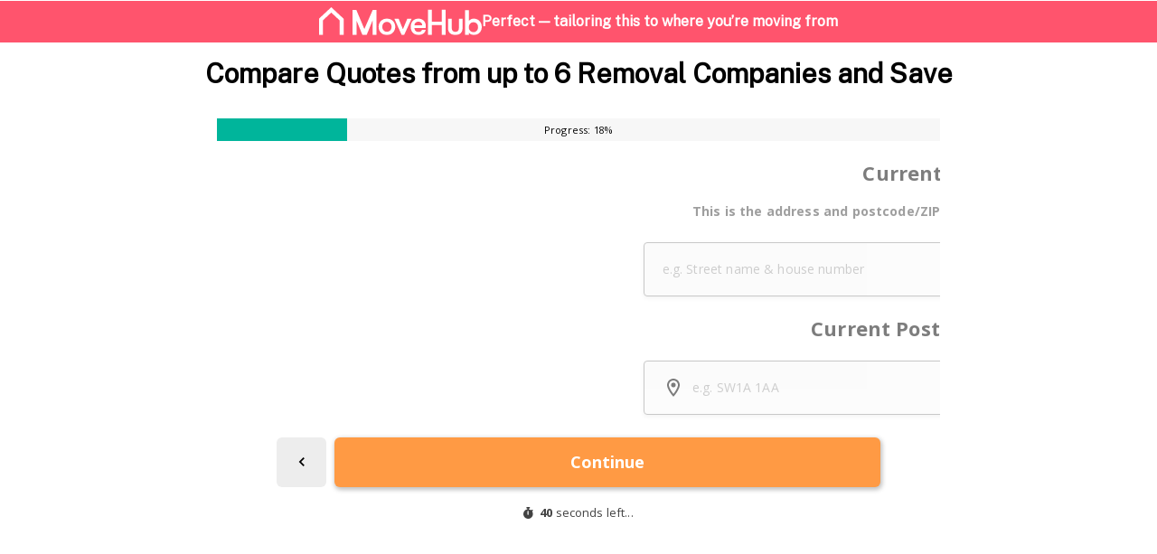

--- FILE ---
content_type: text/html; charset=utf-8
request_url: https://chameleon-eu.webforms.movehub.com/forms/15705/default/custom
body_size: 24436
content:
<!DOCTYPE html><html lang="en"><head><meta charSet="utf-8"/><meta name="viewport" content="width=device-width, initial-scale=1.0, maximum-scale=1.0, user-scalable=0"/><meta name="description" content="Chameleon Form"/><link rel="preconnect" href="https://fonts.googleapis.com"/><link rel="preconnect" href="https://fonts.gstatic.com" crossorigin="true"/><meta name="next-head-count" content="5"/><noscript data-n-css=""></noscript><script defer="" nomodule="" src="/_next/static/chunks/polyfills-c67a75d1b6f99dc8.js"></script><script src="/_next/static/chunks/webpack-e42cb0a64a76ea5f.js" defer=""></script><script src="/_next/static/chunks/framework-8b7974553b1447ee.js" defer=""></script><script src="/_next/static/chunks/main-134f54b7a711fb7a.js" defer=""></script><script src="/_next/static/chunks/pages/_app-d6bd0cdbea65daaa.js" defer=""></script><script src="/_next/static/chunks/06f6b0c0-b59ad4701cbd82d3.js" defer=""></script><script src="/_next/static/chunks/29107295-c3c12e6f8bf94c9b.js" defer=""></script><script src="/_next/static/chunks/798-052562e95f4cee5d.js" defer=""></script><script src="/_next/static/chunks/44-ba75fb09dbdde0dd.js" defer=""></script><script src="/_next/static/chunks/55-2dc6efbe4691c92a.js" defer=""></script><script src="/_next/static/chunks/pages/forms/%5BwebformId%5D/%5BfeatureFlags%5D/%5BthemeName%5D-9a261485ef59f67a.js" defer=""></script><script src="/_next/static/X1Hy8ewh8JX3qm3oYRBYF/_buildManifest.js" defer=""></script><script src="/_next/static/X1Hy8ewh8JX3qm3oYRBYF/_ssgManifest.js" defer=""></script><style data-emotion="css "></style></head><body><div id="__next" data-reactroot=""><style data-emotion="css-global o6gwfi">html{-webkit-font-smoothing:antialiased;-moz-osx-font-smoothing:grayscale;box-sizing:border-box;-webkit-text-size-adjust:100%;}*,*::before,*::after{box-sizing:inherit;}strong,b{font-weight:700;}body{margin:0;color:rgba(0, 0, 0, 0.87);font-family:"Roboto","Helvetica","Arial",sans-serif;font-weight:400;font-size:1rem;line-height:1.5;letter-spacing:0.00938em;background-color:#fff;}@media print{body{background-color:#fff;}}body::backdrop{background-color:#fff;}</style><style data-emotion="css-global 5kp8qm">body{min-height:100%;height:100vh;touch-action:pan-x pan-y;background-color:transparent!important;}#__next{height:100%;}</style><div class="formTransitionContainer" style="display:unset"><style data-emotion="css 10klw3m">.css-10klw3m{height:100%;}</style><form class="css-10klw3m"><style data-emotion="css 1rr80qp">.css-1rr80qp{position:relative;height:100%;background-color:rgba(0, 0, 0, 0);-webkit-box-flex-wrap:nowrap;-webkit-flex-wrap:nowrap;-ms-flex-wrap:nowrap;flex-wrap:nowrap;}</style><style data-emotion="css 1yozijj">.css-1yozijj{box-sizing:border-box;display:-webkit-box;display:-webkit-flex;display:-ms-flexbox;display:flex;-webkit-box-flex-wrap:wrap;-webkit-flex-wrap:wrap;-ms-flex-wrap:wrap;flex-wrap:wrap;width:100%;-webkit-flex-direction:column;-ms-flex-direction:column;flex-direction:column;position:relative;height:100%;background-color:rgba(0, 0, 0, 0);-webkit-box-flex-wrap:nowrap;-webkit-flex-wrap:nowrap;-ms-flex-wrap:nowrap;flex-wrap:nowrap;}.css-1yozijj>.MuiGrid-item{max-width:none;}</style><div class="MuiGrid-root MuiGrid-container MuiGrid-direction-xs-column css-1yozijj" id="formContentContainer" data-testid="formContainer"><style data-emotion="css 8atqhb">.css-8atqhb{width:100%;}</style><style data-emotion="css eu4j6g">.css-eu4j6g{box-sizing:border-box;margin:0;-webkit-flex-direction:row;-ms-flex-direction:row;flex-direction:row;width:100%;}</style><div class="MuiGrid-root MuiGrid-item css-eu4j6g"><style data-emotion="css 1kafc04">.css-1kafc04{height:25px;display:grid;width:100%;}</style><style data-emotion="css kisvnr">.css-kisvnr{height:25px;display:grid;width:100%;}</style><div class="MuiBox-root css-kisvnr"><style data-emotion="css s8x97n">.css-s8x97n{grid-row-start:1;grid-column-start:1;position:relative;width:inherit;z-index:1;line-height:25px;font-size:11px;text-shadow:rgb(255, 255, 255) 1px 1px 4px;color:rgb(0, 0, 0);text-align:center;-webkit-transition:color 0.5s ease,textShadow 0.5s ease;transition:color 0.5s ease,textShadow 0.5s ease;}</style><style data-emotion="css 1e84z6a">.css-1e84z6a{margin:0;font-family:'Arial',sans-serif;font-weight:400;font-size:1rem;line-height:1.5;color:rgb(0, 0, 0);grid-row-start:1;grid-column-start:1;position:relative;width:inherit;z-index:1;line-height:25px;font-size:11px;text-shadow:rgb(255, 255, 255) 1px 1px 4px;color:rgb(0, 0, 0);text-align:center;-webkit-transition:color 0.5s ease,textShadow 0.5s ease;transition:color 0.5s ease,textShadow 0.5s ease;}</style><p class="MuiTypography-root MuiTypography-body1 css-1e84z6a">Progress:<!-- --> <!-- -->0<!-- -->%</p><style data-emotion="css 1168pam">.css-1168pam{height:100%;position:relative;grid-row-start:1;grid-column-start:1;}.css-1168pam .MuiLinearProgress-barColorPrimary{background-color:rgb(134, 134, 134);}.css-1168pam.MuiLinearProgress-colorPrimary{background-color:rgb(247,247, 247);}</style><style data-emotion="css 1afde8k">.css-1afde8k{position:relative;overflow:hidden;display:block;height:4px;z-index:0;background-color:rgb(209, 209, 209);height:100%;position:relative;grid-row-start:1;grid-column-start:1;}@media print{.css-1afde8k{-webkit-print-color-adjust:exact;color-adjust:exact;}}.css-1afde8k .MuiLinearProgress-barColorPrimary{background-color:rgb(134, 134, 134);}.css-1afde8k.MuiLinearProgress-colorPrimary{background-color:rgb(247,247, 247);}</style><span class="MuiLinearProgress-root MuiLinearProgress-colorPrimary MuiLinearProgress-determinate css-1afde8k" role="progressbar" aria-valuenow="0" aria-valuemin="0" aria-valuemax="100"><style data-emotion="css v9d8jm">.css-v9d8jm{width:100%;position:absolute;left:0;bottom:0;top:0;-webkit-transition:-webkit-transform .4s linear;transition:transform .4s linear;transform-origin:left;background-color:rgb(134, 134, 134);}</style><span class="MuiLinearProgress-bar MuiLinearProgress-barColorPrimary MuiLinearProgress-bar1Determinate css-v9d8jm" style="transform:translateX(-100%)"></span></span></div></div><div id="inputAreaParentContainer" style="height:0;flex:1 1 auto;width:100%;display:block;overflow:hidden;padding-left:10px;padding-right:10px"><style data-emotion="css 1wcv54i">.css-1wcv54i{width:100%;margin-left:auto;box-sizing:border-box;margin-right:auto;display:block;}@media (min-width:668px){.css-1wcv54i{max-width:668px;}}</style><div class="MuiContainer-root MuiContainer-maxWidthMd MuiContainer-disableGutters css-1wcv54i" data-testid="inputAreaContainer"><div style="animation-duration:500ms" class="transitionContainer" data-testid="transitionContainer"><div id="321820" data-visible="false"><style data-emotion="css 1hyfx7x">.css-1hyfx7x{display:none;}</style><div class="css-1hyfx7x"><style data-emotion="css j9ffew">@media (min-width:668px){.css-j9ffew{max-width:668px;margin-left:auto;margin-right:auto;}}</style><div class="css-j9ffew"></div></div></div><div id="321819" data-visible="false"><div class="css-1hyfx7x"><div class="css-j9ffew"></div></div></div><div id="317872" data-visible="true"><style data-emotion="css 13o7eu2">.css-13o7eu2{display:block;}</style><div class="css-13o7eu2"><div class="css-j9ffew"><style data-emotion="css 1mtyzf7">.css-1mtyzf7{margin-top:1.2rem;margin-bottom:0.6rem;}@media (min-width:668px){.css-1mtyzf7{max-width:668px;margin-left:auto;margin-right:auto;}}</style><style data-emotion="css 1aabqos">.css-1aabqos{margin-top:1.2rem;margin-bottom:0.6rem;}@media (min-width:668px){.css-1aabqos{max-width:668px;margin-left:auto;margin-right:auto;}}</style><div class="MuiBox-root css-1aabqos" data-testid="questionText"><style data-emotion="css koafou">.css-koafou{font-family:'Arial',sans-serif;letter-spacing:inherit;font-size:16px;font-weight:700;}@media (min-width:310px){.css-koafou{font-size:17px;}}@media (min-width:500px){.css-koafou{font-size:18px;}}@media (min-width:680px){.css-koafou{font-size:20px;}}@media (min-width:708px){.css-koafou{font-size:22px;}}@media (min-width:900px){.css-koafou{font-size:24px;}}</style><style data-emotion="css 161peoh">.css-161peoh{margin:0;font-family:'Arial',sans-serif;font-weight:400;font-size:1rem;line-height:1.5;text-align:center;color:rgb(0, 0, 0);font-family:'Arial',sans-serif;letter-spacing:inherit;font-size:16px;font-weight:700;}@media (min-width:310px){.css-161peoh{font-size:17px;}}@media (min-width:500px){.css-161peoh{font-size:18px;}}@media (min-width:680px){.css-161peoh{font-size:20px;}}@media (min-width:708px){.css-161peoh{font-size:22px;}}@media (min-width:900px){.css-161peoh{font-size:24px;}}</style><h6 class="MuiTypography-root MuiTypography-body1 MuiTypography-alignCenter css-161peoh" data-testid="text">I&#x27;m moving to:</h6></div><style data-emotion="css 1y7xvk6">.css-1y7xvk6{margin-top:1.2rem;margin-bottom:0.6rem;}</style><style data-emotion="css rjhlc2">.css-rjhlc2{margin-top:1.2rem;margin-bottom:0.6rem;}</style><div class="MuiBox-root css-rjhlc2" data-testid="selectContainer"><style data-emotion="css 1dc29jq">.css-1dc29jq .MuiInputBase-input{height:23px;padding-top:18.5px;padding-bottom:18.5px;padding-left:1.2rem;font-weight:700;font-size:13px;background-color:unset;}@media (min-width:310px){.css-1dc29jq .MuiInputBase-input{font-size:14px;}}.css-1dc29jq .MuiInputBase-input:focus{background-color:unset;}.css-1dc29jq .MuiInputBase-inputAdornedStart{padding-left:0;}.css-1dc29jq .MuiInputBase-root{background-color:rgb(251, 251, 251);border:solid;border-width:1px;border-color:rgb(225, 225, 225);box-shadow:0px 2px 5px rgba(33, 33, 33, 0.1);border-radius:4px;box-sizing:border-box;}@media (hover: hover){.css-1dc29jq .MuiInputBase-root:hover{border-color:rgb(134, 134, 134);}}.css-1dc29jq .MuiInputBase-root.Mui-focused{border-color:rgb(134, 134, 134);box-shadow:rgb(0 0 0 / 20%) 0px 3px 3px -2px,rgb(0 0 0 / 14%) 0px 3px 4px 0px,rgb(0 0 0 / 12%) 0px 1px 8px 0px;}.css-1dc29jq .MuiInputBase-root.Mui-error{border-color:rgb(249, 98, 78);}.css-1dc29jq .MuiInputAdornment-positionStart{margin-top:0px!important;margin-left:1.2rem;}.css-1dc29jq .MuiFormLabel-root{line-height:1.6;margin-left:1.2rem;}.css-1dc29jq .MuiFormLabel-root.MuiInputLabel-shrink{margin-top:9px;font-weight:700;}</style><style data-emotion="css 385sgz">.css-385sgz .MuiInputLabel-shrink+.MuiInputBase-root input{padding:28px 55px 11px 0;padding-left:1.2rem;}.css-385sgz .MuiInputBase-root .MuiInputAdornment-root+input{padding-left:0;}.css-385sgz .MuiInputLabel-shrink+.MuiInputBase-root .MuiSelect-root{padding:28px 55px 11px 0;padding-left:1.2rem;}.css-385sgz .MuiInputBase-root .MuiInputAdornment-root+.MuiSelect-root{padding-left:0;}.css-385sgz .MuiFormLabel-root+.MuiInputBase-root .MuiInputAdornment-positionStart{margin-top:16px;}.css-385sgz .MuiFormLabel-root{line-height:1.6;}.css-385sgz .MuiFormHelperText-root{margin-top:0.6rem;padding-left:1.2rem;font-size:14px;}.css-385sgz .MuiSelect-icon{right:1.2rem;}@supports (selector(:has(*))){.css-385sgz .MuiInputBase-root:has(input:-webkit-autofill){background-color:rgb(232, 240, 254);}}@supports not (selector(:has(*))){.css-385sgz input:-webkit-autofill{background-color:rgb(232, 240, 254);}.css-385sgz input:-webkit-autofill::first-line{background-color:rgb(232, 240, 254);}}.css-385sgz .MuiInputBase-input{height:23px;padding-top:18.5px;padding-bottom:18.5px;padding-left:1.2rem;font-weight:700;font-size:13px;background-color:unset;}@media (min-width:310px){.css-385sgz .MuiInputBase-input{font-size:14px;}}.css-385sgz .MuiInputBase-input:focus{background-color:unset;}.css-385sgz .MuiInputBase-inputAdornedStart{padding-left:0;}.css-385sgz .MuiInputBase-root{background-color:rgb(251, 251, 251);border:solid;border-width:1px;border-color:rgb(225, 225, 225);box-shadow:0px 2px 5px rgba(33, 33, 33, 0.1);border-radius:4px;box-sizing:border-box;}@media (hover: hover){.css-385sgz .MuiInputBase-root:hover{border-color:rgb(134, 134, 134);}}.css-385sgz .MuiInputBase-root.Mui-focused{border-color:rgb(134, 134, 134);box-shadow:rgb(0 0 0 / 20%) 0px 3px 3px -2px,rgb(0 0 0 / 14%) 0px 3px 4px 0px,rgb(0 0 0 / 12%) 0px 1px 8px 0px;}.css-385sgz .MuiInputBase-root.Mui-error{border-color:rgb(249, 98, 78);}.css-385sgz .MuiInputAdornment-positionStart{margin-top:0px!important;margin-left:1.2rem;}.css-385sgz .MuiFormLabel-root{line-height:1.6;margin-left:1.2rem;}.css-385sgz .MuiFormLabel-root.MuiInputLabel-shrink{margin-top:9px;font-weight:700;}</style><style data-emotion="css 7o6ch9">.css-7o6ch9{display:-webkit-inline-box;display:-webkit-inline-flex;display:-ms-inline-flexbox;display:inline-flex;-webkit-flex-direction:column;-ms-flex-direction:column;flex-direction:column;position:relative;min-width:0;padding:0;margin:0;border:0;vertical-align:top;width:100%;}.css-7o6ch9 .MuiInputLabel-shrink+.MuiInputBase-root input{padding:28px 55px 11px 0;padding-left:1.2rem;}.css-7o6ch9 .MuiInputBase-root .MuiInputAdornment-root+input{padding-left:0;}.css-7o6ch9 .MuiInputLabel-shrink+.MuiInputBase-root .MuiSelect-root{padding:28px 55px 11px 0;padding-left:1.2rem;}.css-7o6ch9 .MuiInputBase-root .MuiInputAdornment-root+.MuiSelect-root{padding-left:0;}.css-7o6ch9 .MuiFormLabel-root+.MuiInputBase-root .MuiInputAdornment-positionStart{margin-top:16px;}.css-7o6ch9 .MuiFormLabel-root{line-height:1.6;}.css-7o6ch9 .MuiFormHelperText-root{margin-top:0.6rem;padding-left:1.2rem;font-size:14px;}.css-7o6ch9 .MuiSelect-icon{right:1.2rem;}@supports (selector(:has(*))){.css-7o6ch9 .MuiInputBase-root:has(input:-webkit-autofill){background-color:rgb(232, 240, 254);}}@supports not (selector(:has(*))){.css-7o6ch9 input:-webkit-autofill{background-color:rgb(232, 240, 254);}.css-7o6ch9 input:-webkit-autofill::first-line{background-color:rgb(232, 240, 254);}}.css-7o6ch9 .MuiInputBase-input{height:23px;padding-top:18.5px;padding-bottom:18.5px;padding-left:1.2rem;font-weight:700;font-size:13px;background-color:unset;}@media (min-width:310px){.css-7o6ch9 .MuiInputBase-input{font-size:14px;}}.css-7o6ch9 .MuiInputBase-input:focus{background-color:unset;}.css-7o6ch9 .MuiInputBase-inputAdornedStart{padding-left:0;}.css-7o6ch9 .MuiInputBase-root{background-color:rgb(251, 251, 251);border:solid;border-width:1px;border-color:rgb(225, 225, 225);box-shadow:0px 2px 5px rgba(33, 33, 33, 0.1);border-radius:4px;box-sizing:border-box;}@media (hover: hover){.css-7o6ch9 .MuiInputBase-root:hover{border-color:rgb(134, 134, 134);}}.css-7o6ch9 .MuiInputBase-root.Mui-focused{border-color:rgb(134, 134, 134);box-shadow:rgb(0 0 0 / 20%) 0px 3px 3px -2px,rgb(0 0 0 / 14%) 0px 3px 4px 0px,rgb(0 0 0 / 12%) 0px 1px 8px 0px;}.css-7o6ch9 .MuiInputBase-root.Mui-error{border-color:rgb(249, 98, 78);}.css-7o6ch9 .MuiInputAdornment-positionStart{margin-top:0px!important;margin-left:1.2rem;}.css-7o6ch9 .MuiFormLabel-root{line-height:1.6;margin-left:1.2rem;}.css-7o6ch9 .MuiFormLabel-root.MuiInputLabel-shrink{margin-top:9px;font-weight:700;}</style><div class="MuiFormControl-root MuiFormControl-fullWidth css-7o6ch9"><style data-emotion="css 1tqm8ik">.css-1tqm8ik{color:rgb(0, 0, 0);pointer-events:none;margin-top:-2px;margin-right:1.2rem;font-size:12px;}@media (min-width:310px){.css-1tqm8ik{font-size:14px;}}</style><style data-emotion="css 159lprv">.css-159lprv{z-index:1;pointer-events:none;margin-top:-2px;margin-right:1.2rem;font-size:12px;margin-left:1.2rem;color:rgb(0, 0, 0);color:rgb(0, 0, 0);pointer-events:none;margin-top:-2px;margin-right:1.2rem;font-size:12px;}@media (min-width:310px){.css-159lprv{font-size:14px;}}.css-159lprv.Mui-error{color:rgb(249, 98, 78);}.css-159lprv.Mui-focused:not(.Mui-error){color:rgb(134, 134, 134);}.css-159lprv.MuiInputLabel-shrink{margin-top:9px;font-weight:700;}@media (min-width:310px){.css-159lprv{font-size:14px;}}</style><style data-emotion="css mkd8j7">.css-mkd8j7{display:block;transform-origin:top left;white-space:nowrap;overflow:hidden;text-overflow:ellipsis;max-width:100%;position:absolute;left:0;top:0;-webkit-transform:translate(0, 20px) scale(1);-moz-transform:translate(0, 20px) scale(1);-ms-transform:translate(0, 20px) scale(1);transform:translate(0, 20px) scale(1);-webkit-transition:color 200ms cubic-bezier(0.0, 0, 0.2, 1) 0ms,-webkit-transform 200ms cubic-bezier(0.0, 0, 0.2, 1) 0ms,max-width 200ms cubic-bezier(0.0, 0, 0.2, 1) 0ms;transition:color 200ms cubic-bezier(0.0, 0, 0.2, 1) 0ms,transform 200ms cubic-bezier(0.0, 0, 0.2, 1) 0ms,max-width 200ms cubic-bezier(0.0, 0, 0.2, 1) 0ms;white-space:nowrap;overflow:hidden;text-overflow:ellipsis;max-width:80%;height:100%;z-index:1;pointer-events:none;margin-top:-2px;margin-right:1.2rem;font-size:12px;margin-left:1.2rem;color:rgb(0, 0, 0);color:rgb(0, 0, 0);pointer-events:none;margin-top:-2px;margin-right:1.2rem;font-size:12px;}@media (min-width:310px){.css-mkd8j7{font-size:14px;}}.css-mkd8j7.Mui-error{color:rgb(249, 98, 78);}.css-mkd8j7.Mui-focused:not(.Mui-error){color:rgb(134, 134, 134);}.css-mkd8j7.MuiInputLabel-shrink{margin-top:9px;font-weight:700;}@media (min-width:310px){.css-mkd8j7{font-size:14px;}}</style><style data-emotion="css sqs1ke">.css-sqs1ke{color:rgba(0, 0, 0, 0.6);font-family:'Arial',sans-serif;font-weight:400;font-size:1rem;line-height:1.4375em;padding:0;position:relative;display:block;transform-origin:top left;white-space:nowrap;overflow:hidden;text-overflow:ellipsis;max-width:100%;position:absolute;left:0;top:0;-webkit-transform:translate(0, 20px) scale(1);-moz-transform:translate(0, 20px) scale(1);-ms-transform:translate(0, 20px) scale(1);transform:translate(0, 20px) scale(1);-webkit-transition:color 200ms cubic-bezier(0.0, 0, 0.2, 1) 0ms,-webkit-transform 200ms cubic-bezier(0.0, 0, 0.2, 1) 0ms,max-width 200ms cubic-bezier(0.0, 0, 0.2, 1) 0ms;transition:color 200ms cubic-bezier(0.0, 0, 0.2, 1) 0ms,transform 200ms cubic-bezier(0.0, 0, 0.2, 1) 0ms,max-width 200ms cubic-bezier(0.0, 0, 0.2, 1) 0ms;white-space:nowrap;overflow:hidden;text-overflow:ellipsis;max-width:80%;height:100%;z-index:1;pointer-events:none;margin-top:-2px;margin-right:1.2rem;font-size:12px;margin-left:1.2rem;color:rgb(0, 0, 0);color:rgb(0, 0, 0);pointer-events:none;margin-top:-2px;margin-right:1.2rem;font-size:12px;}.css-sqs1ke.Mui-focused{color:rgb(134, 134, 134);}.css-sqs1ke.Mui-disabled{color:rgba(0, 0, 0, 0.38);}.css-sqs1ke.Mui-error{color:#d32f2f;}@media (min-width:310px){.css-sqs1ke{font-size:14px;}}.css-sqs1ke.Mui-error{color:rgb(249, 98, 78);}.css-sqs1ke.Mui-focused:not(.Mui-error){color:rgb(134, 134, 134);}.css-sqs1ke.MuiInputLabel-shrink{margin-top:9px;font-weight:700;}@media (min-width:310px){.css-sqs1ke{font-size:14px;}}</style><label class="MuiFormLabel-root MuiInputLabel-root MuiInputLabel-formControl MuiInputLabel-animated MuiInputLabel-sizeMedium MuiInputLabel-standard MuiFormLabel-colorPrimary MuiInputLabel-root MuiInputLabel-formControl MuiInputLabel-animated MuiInputLabel-sizeMedium MuiInputLabel-standard css-sqs1ke" data-shrink="false" for="317872">- Please select one -</label><style data-emotion="css 5y2uke">.css-5y2uke{position:relative;background-color:rgb(251, 251, 251);border:solid;border-width:1px;border-color:rgb(225, 225, 225);box-shadow:0px 2px 5px rgba(33, 33, 33, 0.1);overflow:hidden;border-radius:4px;height:60px;}@media (hover: hover){.css-5y2uke:hover{border-color:rgb(134, 134, 134);}}.css-5y2uke svg.MuiSvgIcon-root{-webkit-transition:fill 200ms cubic-bezier(0, 0, 0.2, 1) 0ms;transition:fill 200ms cubic-bezier(0, 0, 0.2, 1) 0ms;}.css-5y2uke input,.css-5y2uke textarea{padding-top:18.5px;padding-bottom:18.5px;padding-left:1.2rem;padding-right:55px;font-weight:700;font-size:13px;}.css-5y2uke input::-webkit-input-placeholder{font-weight:400;}.css-5y2uke input::-moz-placeholder{font-weight:400;}.css-5y2uke input:-ms-input-placeholder{font-weight:400;}.css-5y2uke textarea::-webkit-input-placeholder{font-weight:400;}.css-5y2uke textarea::-moz-placeholder{font-weight:400;}.css-5y2uke textarea:-ms-input-placeholder{font-weight:400;}.css-5y2uke input::placeholder,.css-5y2uke textarea::placeholder{font-weight:400;}@media (min-width:310px){.css-5y2uke input,.css-5y2uke textarea{font-size:14px;}}.css-5y2uke .MuiSvgIcon-root{color:rgb(0, 0, 0);}.css-5y2uke input:-webkit-autofill,.css-5y2uke textarea:-webkit-autofill{background-color:rgb(232, 240, 254);}.css-5y2uke textarea{padding-top:18.5px;padding-bottom:18.5px;padding-left:1.2rem;padding-right:1.2rem;height:150px!important;box-sizing:border-box;font-size:13px;}@media (min-width:310px){.css-5y2uke textarea{font-size:14px;}}@media (min-width:500px){.css-5y2uke textarea{font-size:15px;}}@media (min-width:900px){.css-5y2uke textarea{font-size:16px;}}.css-5y2uke.MuiInputBase-multiline{height:150px;max-height:150px;}.css-5y2uke.Mui-focused:not(.Mui-error){box-shadow:0px 4px 10px rgba(33, 33, 33, 0.2);border-color:rgb(134, 134, 134);}.css-5y2uke.Mui-focused:not(.Mui-error) .MuiSvgIcon-root{color:rgb(134, 134, 134);}@media (hover: hover){.css-5y2uke.Mui-focused:not(.Mui-error):hover{border-color:rgb(134, 134, 134);}}</style><style data-emotion="css-global 1prfaxn">@-webkit-keyframes mui-auto-fill{from{display:block;}}@keyframes mui-auto-fill{from{display:block;}}@-webkit-keyframes mui-auto-fill-cancel{from{display:block;}}@keyframes mui-auto-fill-cancel{from{display:block;}}</style><style data-emotion="css zn87tv">.css-zn87tv{font-family:'Arial',sans-serif;font-weight:400;font-size:1rem;line-height:1.4375em;color:rgba(0, 0, 0, 0.87);box-sizing:border-box;position:relative;cursor:text;display:-webkit-inline-box;display:-webkit-inline-flex;display:-ms-inline-flexbox;display:inline-flex;-webkit-align-items:center;-webkit-box-align:center;-ms-flex-align:center;align-items:center;position:relative;background-color:rgb(251, 251, 251);border:solid;border-width:1px;border-color:rgb(225, 225, 225);box-shadow:0px 2px 5px rgba(33, 33, 33, 0.1);overflow:hidden;border-radius:4px;height:60px;}.css-zn87tv.Mui-disabled{color:rgba(0, 0, 0, 0.38);cursor:default;}@media (hover: hover){.css-zn87tv:hover{border-color:rgb(134, 134, 134);}}.css-zn87tv svg.MuiSvgIcon-root{-webkit-transition:fill 200ms cubic-bezier(0, 0, 0.2, 1) 0ms;transition:fill 200ms cubic-bezier(0, 0, 0.2, 1) 0ms;}.css-zn87tv input,.css-zn87tv textarea{padding-top:18.5px;padding-bottom:18.5px;padding-left:1.2rem;padding-right:55px;font-weight:700;font-size:13px;}.css-zn87tv input::-webkit-input-placeholder{font-weight:400;}.css-zn87tv input::-moz-placeholder{font-weight:400;}.css-zn87tv input:-ms-input-placeholder{font-weight:400;}.css-zn87tv textarea::-webkit-input-placeholder{font-weight:400;}.css-zn87tv textarea::-moz-placeholder{font-weight:400;}.css-zn87tv textarea:-ms-input-placeholder{font-weight:400;}.css-zn87tv input::placeholder,.css-zn87tv textarea::placeholder{font-weight:400;}@media (min-width:310px){.css-zn87tv input,.css-zn87tv textarea{font-size:14px;}}.css-zn87tv .MuiSvgIcon-root{color:rgb(0, 0, 0);}.css-zn87tv input:-webkit-autofill,.css-zn87tv textarea:-webkit-autofill{background-color:rgb(232, 240, 254);}.css-zn87tv textarea{padding-top:18.5px;padding-bottom:18.5px;padding-left:1.2rem;padding-right:1.2rem;height:150px!important;box-sizing:border-box;font-size:13px;}@media (min-width:310px){.css-zn87tv textarea{font-size:14px;}}@media (min-width:500px){.css-zn87tv textarea{font-size:15px;}}@media (min-width:900px){.css-zn87tv textarea{font-size:16px;}}.css-zn87tv.MuiInputBase-multiline{height:150px;max-height:150px;}.css-zn87tv.Mui-focused:not(.Mui-error){box-shadow:0px 4px 10px rgba(33, 33, 33, 0.2);border-color:rgb(134, 134, 134);}.css-zn87tv.Mui-focused:not(.Mui-error) .MuiSvgIcon-root{color:rgb(134, 134, 134);}@media (hover: hover){.css-zn87tv.Mui-focused:not(.Mui-error):hover{border-color:rgb(134, 134, 134);}}</style><div class="MuiInputBase-root MuiInputBase-colorPrimary MuiInputBase-formControl css-zn87tv"><style data-emotion="css mnn31">.css-mnn31{font:inherit;letter-spacing:inherit;color:currentColor;padding:4px 0 5px;border:0;box-sizing:content-box;background:none;height:1.4375em;margin:0;-webkit-tap-highlight-color:transparent;display:block;min-width:0;width:100%;-webkit-animation-name:mui-auto-fill-cancel;animation-name:mui-auto-fill-cancel;-webkit-animation-duration:10ms;animation-duration:10ms;}.css-mnn31::-webkit-input-placeholder{color:currentColor;opacity:0.42;-webkit-transition:opacity 200ms cubic-bezier(0.4, 0, 0.2, 1) 0ms;transition:opacity 200ms cubic-bezier(0.4, 0, 0.2, 1) 0ms;}.css-mnn31::-moz-placeholder{color:currentColor;opacity:0.42;-webkit-transition:opacity 200ms cubic-bezier(0.4, 0, 0.2, 1) 0ms;transition:opacity 200ms cubic-bezier(0.4, 0, 0.2, 1) 0ms;}.css-mnn31:-ms-input-placeholder{color:currentColor;opacity:0.42;-webkit-transition:opacity 200ms cubic-bezier(0.4, 0, 0.2, 1) 0ms;transition:opacity 200ms cubic-bezier(0.4, 0, 0.2, 1) 0ms;}.css-mnn31::-ms-input-placeholder{color:currentColor;opacity:0.42;-webkit-transition:opacity 200ms cubic-bezier(0.4, 0, 0.2, 1) 0ms;transition:opacity 200ms cubic-bezier(0.4, 0, 0.2, 1) 0ms;}.css-mnn31:focus{outline:0;}.css-mnn31:invalid{box-shadow:none;}.css-mnn31::-webkit-search-decoration{-webkit-appearance:none;}label[data-shrink=false]+.MuiInputBase-formControl .css-mnn31::-webkit-input-placeholder{opacity:0!important;}label[data-shrink=false]+.MuiInputBase-formControl .css-mnn31::-moz-placeholder{opacity:0!important;}label[data-shrink=false]+.MuiInputBase-formControl .css-mnn31:-ms-input-placeholder{opacity:0!important;}label[data-shrink=false]+.MuiInputBase-formControl .css-mnn31::-ms-input-placeholder{opacity:0!important;}label[data-shrink=false]+.MuiInputBase-formControl .css-mnn31:focus::-webkit-input-placeholder{opacity:0.42;}label[data-shrink=false]+.MuiInputBase-formControl .css-mnn31:focus::-moz-placeholder{opacity:0.42;}label[data-shrink=false]+.MuiInputBase-formControl .css-mnn31:focus:-ms-input-placeholder{opacity:0.42;}label[data-shrink=false]+.MuiInputBase-formControl .css-mnn31:focus::-ms-input-placeholder{opacity:0.42;}.css-mnn31.Mui-disabled{opacity:1;-webkit-text-fill-color:rgba(0, 0, 0, 0.38);}.css-mnn31:-webkit-autofill{-webkit-animation-duration:5000s;animation-duration:5000s;-webkit-animation-name:mui-auto-fill;animation-name:mui-auto-fill;}</style><style data-emotion="css 1cccqvr">.css-1cccqvr{-moz-appearance:none;-webkit-appearance:none;-webkit-user-select:none;-moz-user-select:none;-ms-user-select:none;user-select:none;border-radius:0;cursor:pointer;font:inherit;letter-spacing:inherit;color:currentColor;padding:4px 0 5px;border:0;box-sizing:content-box;background:none;height:1.4375em;margin:0;-webkit-tap-highlight-color:transparent;display:block;min-width:0;width:100%;-webkit-animation-name:mui-auto-fill-cancel;animation-name:mui-auto-fill-cancel;-webkit-animation-duration:10ms;animation-duration:10ms;}.css-1cccqvr:focus{background-color:rgba(0, 0, 0, 0.05);border-radius:0;}.css-1cccqvr::-ms-expand{display:none;}.css-1cccqvr.Mui-disabled{cursor:default;}.css-1cccqvr[multiple]{height:auto;}.css-1cccqvr:not([multiple]) option,.css-1cccqvr:not([multiple]) optgroup{background-color:#fff;}.css-1cccqvr.css-1cccqvr.css-1cccqvr{padding-right:24px;min-width:16px;}.css-1cccqvr.MuiSelect-select{height:auto;min-height:1.4375em;text-overflow:ellipsis;white-space:nowrap;overflow:hidden;}.css-1cccqvr::-webkit-input-placeholder{color:currentColor;opacity:0.42;-webkit-transition:opacity 200ms cubic-bezier(0.4, 0, 0.2, 1) 0ms;transition:opacity 200ms cubic-bezier(0.4, 0, 0.2, 1) 0ms;}.css-1cccqvr::-moz-placeholder{color:currentColor;opacity:0.42;-webkit-transition:opacity 200ms cubic-bezier(0.4, 0, 0.2, 1) 0ms;transition:opacity 200ms cubic-bezier(0.4, 0, 0.2, 1) 0ms;}.css-1cccqvr:-ms-input-placeholder{color:currentColor;opacity:0.42;-webkit-transition:opacity 200ms cubic-bezier(0.4, 0, 0.2, 1) 0ms;transition:opacity 200ms cubic-bezier(0.4, 0, 0.2, 1) 0ms;}.css-1cccqvr::-ms-input-placeholder{color:currentColor;opacity:0.42;-webkit-transition:opacity 200ms cubic-bezier(0.4, 0, 0.2, 1) 0ms;transition:opacity 200ms cubic-bezier(0.4, 0, 0.2, 1) 0ms;}.css-1cccqvr:focus{outline:0;}.css-1cccqvr:invalid{box-shadow:none;}.css-1cccqvr::-webkit-search-decoration{-webkit-appearance:none;}label[data-shrink=false]+.MuiInputBase-formControl .css-1cccqvr::-webkit-input-placeholder{opacity:0!important;}label[data-shrink=false]+.MuiInputBase-formControl .css-1cccqvr::-moz-placeholder{opacity:0!important;}label[data-shrink=false]+.MuiInputBase-formControl .css-1cccqvr:-ms-input-placeholder{opacity:0!important;}label[data-shrink=false]+.MuiInputBase-formControl .css-1cccqvr::-ms-input-placeholder{opacity:0!important;}label[data-shrink=false]+.MuiInputBase-formControl .css-1cccqvr:focus::-webkit-input-placeholder{opacity:0.42;}label[data-shrink=false]+.MuiInputBase-formControl .css-1cccqvr:focus::-moz-placeholder{opacity:0.42;}label[data-shrink=false]+.MuiInputBase-formControl .css-1cccqvr:focus:-ms-input-placeholder{opacity:0.42;}label[data-shrink=false]+.MuiInputBase-formControl .css-1cccqvr:focus::-ms-input-placeholder{opacity:0.42;}.css-1cccqvr.Mui-disabled{opacity:1;-webkit-text-fill-color:rgba(0, 0, 0, 0.38);}.css-1cccqvr:-webkit-autofill{-webkit-animation-duration:5000s;animation-duration:5000s;-webkit-animation-name:mui-auto-fill;animation-name:mui-auto-fill;}</style><div tabindex="0" role="combobox" aria-expanded="false" aria-haspopup="listbox" class="MuiSelect-select MuiSelect-standard MuiInputBase-input css-1cccqvr"><span class="notranslate">​</span></div><style data-emotion="css 1k3x8v3">.css-1k3x8v3{bottom:0;left:0;position:absolute;opacity:0;pointer-events:none;width:100%;box-sizing:border-box;}</style><input aria-invalid="false" value="" aria-hidden="true" tabindex="-1" class="MuiSelect-nativeInput css-1k3x8v3" id="317872"/><style data-emotion="css 1rb0eps">.css-1rb0eps{position:absolute;right:0;top:calc(50% - .5em);pointer-events:none;color:rgba(0, 0, 0, 0.54);}.css-1rb0eps.Mui-disabled{color:rgba(0, 0, 0, 0.26);}</style><style data-emotion="css 1utq5rl">.css-1utq5rl{-webkit-user-select:none;-moz-user-select:none;-ms-user-select:none;user-select:none;width:1em;height:1em;display:inline-block;fill:currentColor;-webkit-flex-shrink:0;-ms-flex-negative:0;flex-shrink:0;-webkit-transition:fill 200ms cubic-bezier(0.4, 0, 0.2, 1) 0ms;transition:fill 200ms cubic-bezier(0.4, 0, 0.2, 1) 0ms;font-size:1.5rem;position:absolute;right:0;top:calc(50% - .5em);pointer-events:none;color:rgba(0, 0, 0, 0.54);}.css-1utq5rl.Mui-disabled{color:rgba(0, 0, 0, 0.26);}</style><svg class="MuiSvgIcon-root MuiSvgIcon-fontSizeMedium MuiSelect-icon MuiSelect-iconStandard css-1utq5rl" focusable="false" aria-hidden="true" viewBox="0 0 24 24" data-testid="ExpandMoreIcon"><path d="M16.59 8.59 12 13.17 7.41 8.59 6 10l6 6 6-6z"></path></svg></div><style data-emotion="css-global 17xgcxw">.MuiListItem-button:focus{background-color:unset;}@media (hover: hover){.MuiListItem-button:hover{background-color:rgb(248, 248, 248);}}.MuiListItem-button.Mui-selected{background-color:rgb(248, 248, 248);}.dropdown-paper{background-color:rgb(251, 251, 251);border:solid;border-width:1px;border-color:rgb(225, 225, 225);box-shadow:0px 2px 5px rgba(33, 33, 33, 0.1)!important;border-radius:4px;margin-top:1px;}.dropdown-paper .MuiListItem-root.Mui-selected,.dropdown-paper .MuiListItem-button:hover{background-color:rgb(248, 248, 248);}</style></div></div></div></div></div><style data-emotion="css 1fxwsy5">.css-1fxwsy5{margin-top:1.2rem;}</style><div class="MuiBox-root css-1fxwsy5"></div></div></div></div><style data-emotion="css 87i4wb">.css-87i4wb{padding-left:10px;padding-right:10px;}</style><style data-emotion="css 193l99v">.css-193l99v{box-sizing:border-box;margin:0;-webkit-flex-direction:row;-ms-flex-direction:row;flex-direction:row;padding-left:10px;padding-right:10px;}</style><div class="MuiGrid-root MuiGrid-item css-193l99v" id="footerContainer"><div id="innerFooterContainer"><div class="MuiContainer-root MuiContainer-maxWidthMd MuiContainer-disableGutters css-1wcv54i"><style data-emotion="css fzq0bi">.css-fzq0bi{margin-top:0.3rem;margin-bottom:1.2rem;height:45px;}@media (min-width:500px){.css-fzq0bi{height:55px;}}</style><style data-emotion="css s5dm9c">.css-s5dm9c{margin-top:0.3rem;margin-bottom:1.2rem;height:45px;}@media (min-width:500px){.css-s5dm9c{height:55px;}}</style><div class="MuiBox-root css-s5dm9c" data-testid="navigationBarContainer"><style data-emotion="css 18knp74">.css-18knp74{box-shadow:none;box-sizing:border-box;color:rgb(255, 255, 255);font-weight:700;font-size:16px;font-family:'Arial',sans-serif;letter-spacing:0;min-height:100%;height:100%;line-height:1.2;text-transform:none;}@media (min-width:310px){.css-18knp74{font-size:17px;}}@media (min-width:500px){.css-18knp74{font-size:18px;}}@media (min-width:1080px){.css-18knp74{font-size:20px;}}.css-18knp74.MuiButton-root{border-radius:6px;background-color:rgb(134, 134, 134);color:rgb(255, 255, 255);box-shadow:1px 2px 5px 1px rgba(0, 0, 0, 0.25);}@media (hover: hover){.css-18knp74.MuiButton-root:hover{background-color:rgb(107, 107, 107);box-shadow:2px 4px 10px 1px rgba(0, 0, 0, 0.4);}}.css-18knp74.MuiButton-root .MuiButton-endIcon{position:absolute;right:0.6rem;}{box-shadow:1px 2px 5px 1px rgba(0, 0, 0, 0.25);color:rgb(134, 134, 134);}{position:absolute;right:0.6rem;}</style><style data-emotion="css 12lm8m4">.css-12lm8m4{font-family:'Arial',sans-serif;font-weight:500;font-size:0.875rem;line-height:1.75;text-transform:uppercase;min-width:64px;padding:6px 16px;border-radius:4px;-webkit-transition:background-color 250ms cubic-bezier(0.4, 0, 0.2, 1) 0ms,box-shadow 250ms cubic-bezier(0.4, 0, 0.2, 1) 0ms,border-color 250ms cubic-bezier(0.4, 0, 0.2, 1) 0ms,color 250ms cubic-bezier(0.4, 0, 0.2, 1) 0ms;transition:background-color 250ms cubic-bezier(0.4, 0, 0.2, 1) 0ms,box-shadow 250ms cubic-bezier(0.4, 0, 0.2, 1) 0ms,border-color 250ms cubic-bezier(0.4, 0, 0.2, 1) 0ms,color 250ms cubic-bezier(0.4, 0, 0.2, 1) 0ms;color:#fff;background-color:rgb(134, 134, 134);box-shadow:0px 3px 1px -2px rgba(0,0,0,0.2),0px 2px 2px 0px rgba(0,0,0,0.14),0px 1px 5px 0px rgba(0,0,0,0.12);width:100%;box-shadow:none;box-sizing:border-box;color:rgb(255, 255, 255);font-weight:700;font-size:16px;font-family:'Arial',sans-serif;letter-spacing:0;min-height:100%;height:100%;line-height:1.2;text-transform:none;}.css-12lm8m4:hover{-webkit-text-decoration:none;text-decoration:none;background-color:rgb(93, 93, 93);box-shadow:0px 2px 4px -1px rgba(0,0,0,0.2),0px 4px 5px 0px rgba(0,0,0,0.14),0px 1px 10px 0px rgba(0,0,0,0.12);}@media (hover: none){.css-12lm8m4:hover{background-color:rgb(134, 134, 134);}}.css-12lm8m4:active{box-shadow:0px 5px 5px -3px rgba(0,0,0,0.2),0px 8px 10px 1px rgba(0,0,0,0.14),0px 3px 14px 2px rgba(0,0,0,0.12);}.css-12lm8m4.Mui-focusVisible{box-shadow:0px 3px 5px -1px rgba(0,0,0,0.2),0px 6px 10px 0px rgba(0,0,0,0.14),0px 1px 18px 0px rgba(0,0,0,0.12);}.css-12lm8m4.Mui-disabled{color:rgba(0, 0, 0, 0.26);box-shadow:none;background-color:rgba(0, 0, 0, 0.12);}@media (min-width:310px){.css-12lm8m4{font-size:17px;}}@media (min-width:500px){.css-12lm8m4{font-size:18px;}}@media (min-width:1080px){.css-12lm8m4{font-size:20px;}}.css-12lm8m4.MuiButton-root{border-radius:6px;background-color:rgb(134, 134, 134);color:rgb(255, 255, 255);box-shadow:1px 2px 5px 1px rgba(0, 0, 0, 0.25);}@media (hover: hover){.css-12lm8m4.MuiButton-root:hover{background-color:rgb(107, 107, 107);box-shadow:2px 4px 10px 1px rgba(0, 0, 0, 0.4);}}.css-12lm8m4.MuiButton-root .MuiButton-endIcon{position:absolute;right:0.6rem;}{box-shadow:1px 2px 5px 1px rgba(0, 0, 0, 0.25);color:rgb(134, 134, 134);}{position:absolute;right:0.6rem;}</style><style data-emotion="css 5pghxa">.css-5pghxa{display:-webkit-inline-box;display:-webkit-inline-flex;display:-ms-inline-flexbox;display:inline-flex;-webkit-align-items:center;-webkit-box-align:center;-ms-flex-align:center;align-items:center;-webkit-box-pack:center;-ms-flex-pack:center;-webkit-justify-content:center;justify-content:center;position:relative;box-sizing:border-box;-webkit-tap-highlight-color:transparent;background-color:transparent;outline:0;border:0;margin:0;border-radius:0;padding:0;cursor:pointer;-webkit-user-select:none;-moz-user-select:none;-ms-user-select:none;user-select:none;vertical-align:middle;-moz-appearance:none;-webkit-appearance:none;-webkit-text-decoration:none;text-decoration:none;color:inherit;font-family:'Arial',sans-serif;font-weight:500;font-size:0.875rem;line-height:1.75;text-transform:uppercase;min-width:64px;padding:6px 16px;border-radius:4px;-webkit-transition:background-color 250ms cubic-bezier(0.4, 0, 0.2, 1) 0ms,box-shadow 250ms cubic-bezier(0.4, 0, 0.2, 1) 0ms,border-color 250ms cubic-bezier(0.4, 0, 0.2, 1) 0ms,color 250ms cubic-bezier(0.4, 0, 0.2, 1) 0ms;transition:background-color 250ms cubic-bezier(0.4, 0, 0.2, 1) 0ms,box-shadow 250ms cubic-bezier(0.4, 0, 0.2, 1) 0ms,border-color 250ms cubic-bezier(0.4, 0, 0.2, 1) 0ms,color 250ms cubic-bezier(0.4, 0, 0.2, 1) 0ms;color:#fff;background-color:rgb(134, 134, 134);box-shadow:0px 3px 1px -2px rgba(0,0,0,0.2),0px 2px 2px 0px rgba(0,0,0,0.14),0px 1px 5px 0px rgba(0,0,0,0.12);width:100%;box-shadow:none;box-sizing:border-box;color:rgb(255, 255, 255);font-weight:700;font-size:16px;font-family:'Arial',sans-serif;letter-spacing:0;min-height:100%;height:100%;line-height:1.2;text-transform:none;}.css-5pghxa::-moz-focus-inner{border-style:none;}.css-5pghxa.Mui-disabled{pointer-events:none;cursor:default;}@media print{.css-5pghxa{-webkit-print-color-adjust:exact;color-adjust:exact;}}.css-5pghxa:hover{-webkit-text-decoration:none;text-decoration:none;background-color:rgb(93, 93, 93);box-shadow:0px 2px 4px -1px rgba(0,0,0,0.2),0px 4px 5px 0px rgba(0,0,0,0.14),0px 1px 10px 0px rgba(0,0,0,0.12);}@media (hover: none){.css-5pghxa:hover{background-color:rgb(134, 134, 134);}}.css-5pghxa:active{box-shadow:0px 5px 5px -3px rgba(0,0,0,0.2),0px 8px 10px 1px rgba(0,0,0,0.14),0px 3px 14px 2px rgba(0,0,0,0.12);}.css-5pghxa.Mui-focusVisible{box-shadow:0px 3px 5px -1px rgba(0,0,0,0.2),0px 6px 10px 0px rgba(0,0,0,0.14),0px 1px 18px 0px rgba(0,0,0,0.12);}.css-5pghxa.Mui-disabled{color:rgba(0, 0, 0, 0.26);box-shadow:none;background-color:rgba(0, 0, 0, 0.12);}@media (min-width:310px){.css-5pghxa{font-size:17px;}}@media (min-width:500px){.css-5pghxa{font-size:18px;}}@media (min-width:1080px){.css-5pghxa{font-size:20px;}}.css-5pghxa.MuiButton-root{border-radius:6px;background-color:rgb(134, 134, 134);color:rgb(255, 255, 255);box-shadow:1px 2px 5px 1px rgba(0, 0, 0, 0.25);}@media (hover: hover){.css-5pghxa.MuiButton-root:hover{background-color:rgb(107, 107, 107);box-shadow:2px 4px 10px 1px rgba(0, 0, 0, 0.4);}}.css-5pghxa.MuiButton-root .MuiButton-endIcon{position:absolute;right:0.6rem;}{box-shadow:1px 2px 5px 1px rgba(0, 0, 0, 0.25);color:rgb(134, 134, 134);}{position:absolute;right:0.6rem;}</style><button class="MuiButtonBase-root MuiButton-root MuiButton-contained MuiButton-containedPrimary MuiButton-sizeMedium MuiButton-containedSizeMedium MuiButton-colorPrimary MuiButton-fullWidth MuiButton-root MuiButton-contained MuiButton-containedPrimary MuiButton-sizeMedium MuiButton-containedSizeMedium MuiButton-colorPrimary MuiButton-fullWidth css-5pghxa" tabindex="0" type="button" data-testid="continuecta">Get Quotes</button></div></div><style data-emotion="css 155ff3i">.css-155ff3i{display:-webkit-box;display:-webkit-flex;display:-ms-flexbox;display:flex;-webkit-box-pack:justify;-webkit-justify-content:space-between;justify-content:space-between;-webkit-flex-direction:column;-ms-flex-direction:column;flex-direction:column;}</style><style data-emotion="css 1lxsdwt">.css-1lxsdwt{width:100%;margin-left:auto;box-sizing:border-box;margin-right:auto;display:block;display:-webkit-box;display:-webkit-flex;display:-ms-flexbox;display:flex;-webkit-box-pack:justify;-webkit-justify-content:space-between;justify-content:space-between;-webkit-flex-direction:column;-ms-flex-direction:column;flex-direction:column;}@media (min-width:668px){.css-1lxsdwt{max-width:668px;}}</style><div class="MuiContainer-root MuiContainer-maxWidthMd MuiContainer-disableGutters css-1lxsdwt"><style data-emotion="css e94mbo">.css-e94mbo{text-align:center;margin-bottom:1.2rem;}</style><div class="css-e94mbo"><style data-emotion="css 8cht9r">.css-8cht9r{font-size:12px;color:rgb(0, 0, 0);}@media (min-width:500px){.css-8cht9r{font-size:13px;}}</style><style data-emotion="css 1jsnhs8">.css-1jsnhs8{margin:0;font-family:'Arial',sans-serif;font-weight:400;font-size:1rem;line-height:1.5;color:rgb(0, 0, 0);font-size:12px;color:rgb(0, 0, 0);}@media (min-width:500px){.css-1jsnhs8{font-size:13px;}}</style><p class="MuiTypography-root MuiTypography-body1 css-1jsnhs8" data-testid="countdownTimer"><style data-emotion="css lrygv6">.css-lrygv6{font-size:12px;color:rgb(0, 0, 0);margin-right:0.3rem;position:relative;top:2px;}@media (min-width:500px){.css-lrygv6{font-size:13px;}}</style><style data-emotion="css l2zvlx">.css-l2zvlx{-webkit-user-select:none;-moz-user-select:none;-ms-user-select:none;user-select:none;width:1em;height:1em;display:inline-block;fill:currentColor;-webkit-flex-shrink:0;-ms-flex-negative:0;flex-shrink:0;-webkit-transition:fill 200ms cubic-bezier(0.4, 0, 0.2, 1) 0ms;transition:fill 200ms cubic-bezier(0.4, 0, 0.2, 1) 0ms;font-size:1.5rem;font-size:12px;color:rgb(0, 0, 0);margin-right:0.3rem;position:relative;top:2px;}@media (min-width:500px){.css-l2zvlx{font-size:13px;}}</style><svg class="MuiSvgIcon-root MuiSvgIcon-fontSizeMedium css-l2zvlx" focusable="false" aria-hidden="true" viewBox="0 0 12 12"><path d="M6,0c0.4,0,0.8,0.4,0.8,0.8c0,0.4-0.4,0.8-0.8,0.8H5.6v0.8c0.9,0.1,1.7,0.5,2.3,1l0.5-0.5 c0.3-0.3,0.8-0.3,1.1,0c0.3,0.3,0.3,0.8,0,1.1L9,4.5c0.5,0.8,0.8,1.7,0.8,2.6c0,2.7-2.2,4.9-4.9,4.9C2.2,12,0,9.8,0,7.1 c0-2.4,1.8-4.5,4.1-4.8V1.5H3.8C3.3,1.5,3,1.2,3,0.8C3,0.4,3.3,0,3.8,0H6z M5.4,4.5c0-0.3-0.3-0.6-0.6-0.6c-0.3,0-0.6,0.3-0.6,0.6v3 c0,0.3,0.2,0.6,0.6,0.6c0.3,0,0.6-0.2,0.6-0.6V4.5z"></path></svg>It only takes a minute!</p></div><style data-emotion="css 1w5squj">.css-1w5squj{text-align:center;maxwidth:24%;}@media (min-width:500px){.css-1w5squj{text-align:right;-webkit-flex-shrink:0;-ms-flex-negative:0;flex-shrink:0;}}</style><div class="css-1w5squj"></div></div><div class="MuiContainer-root MuiContainer-maxWidthMd MuiContainer-disableGutters css-1lxsdwt" id="legalStatementContainer"></div></div></div></div></form></div></div><script id="__NEXT_DATA__" type="application/json">{"props":{"pageProps":{"formSettings":{"forms":{"page_components":{"component_321820":{"component":{"id":321820,"type":"hidden","page":0,"name":"form_components[321820]","text":"CRM SMS Opt Out","mappedQuestionId":"sms_marketing_consent_opt_out","conditional":null,"hasAndConditional":false,"defaultValue":false,"confirmInputId":false,"cssClass":null,"isTiered":false,"subheading":null,"additionalSettings":[]},"input":{"type":"hidden","urlMapping":"form_components[321820]","placeholder":null,"prepopulation":{"customKey":null}},"label":{"visibility":false,"questionNumber":1,"tooltip":{"visibility":false,"message":"","position":""}},"validation":{"constraints":{"required":{"message":"This field is required"}}}},"component_321819":{"component":{"id":321819,"type":"hidden","page":0,"name":"form_components[321819]","text":"CRM Opt Out","mappedQuestionId":"marketing_consent_opt_out","conditional":null,"hasAndConditional":false,"defaultValue":false,"confirmInputId":false,"cssClass":null,"isTiered":false,"subheading":null,"additionalSettings":[]},"input":{"type":"hidden","urlMapping":"form_components[321819]","placeholder":null,"prepopulation":{"customKey":null}},"label":{"visibility":false,"questionNumber":2,"tooltip":{"visibility":false,"message":"","position":""}},"validation":{"constraints":{"required":{"message":"This field is required"}}}},"component_317872":{"component":{"id":317872,"type":"select","page":0,"name":"form_components[317872]","text":"I'm moving to:","mappedQuestionId":"b0a42398-e4b5-eb2d-9d3e-50fe9a659231","conditional":null,"hasAndConditional":false,"defaultValue":false,"confirmInputId":false,"cssClass":"","isTiered":false,"subheading":"","additionalSettings":[],"displayQuestionLabelAsPlaceholder":false,"displayQuestionTextInsideTextfield":false},"input":{"type":"select","urlMapping":"form_components[317872]","placeholder":null,"prepopulation":{"customKey":"to_country"},"alternative_values_for_component_id":"","alternative_values":"","autoCompleteType":"","options":[{"id":"616619","webform_component_id":317872,"key":"AUS","value":"Australia","icon_url":"","group":"Popular","admiral_option_id":null,"tier":null,"weight":null,"is_checked_by_default":false,"conditional_defaults":[],"display_as_text_link":false,"subtext":""},{"id":"616620","webform_component_id":317872,"key":"BRA","value":"Brazil","icon_url":"","group":"Popular","admiral_option_id":null,"tier":null,"weight":null,"is_checked_by_default":false,"conditional_defaults":[],"display_as_text_link":false,"subtext":""},{"id":"616621","webform_component_id":317872,"key":"CAN","value":"Canada","icon_url":"","group":"Popular","admiral_option_id":null,"tier":null,"weight":null,"is_checked_by_default":false,"conditional_defaults":[],"display_as_text_link":false,"subtext":""},{"id":"616622","webform_component_id":317872,"key":"CHN","value":"China","icon_url":"","group":"Popular","admiral_option_id":null,"tier":null,"weight":null,"is_checked_by_default":false,"conditional_defaults":[],"display_as_text_link":false,"subtext":""},{"id":"616623","webform_component_id":317872,"key":"DNK","value":"Denmark","icon_url":"","group":"Popular","admiral_option_id":null,"tier":null,"weight":null,"is_checked_by_default":false,"conditional_defaults":[],"display_as_text_link":false,"subtext":""},{"id":"616624","webform_component_id":317872,"key":"FRA","value":"France","icon_url":"","group":"Popular","admiral_option_id":null,"tier":null,"weight":null,"is_checked_by_default":false,"conditional_defaults":[],"display_as_text_link":false,"subtext":""},{"id":"616625","webform_component_id":317872,"key":"DEU","value":"Germany","icon_url":"","group":"Popular","admiral_option_id":null,"tier":null,"weight":null,"is_checked_by_default":false,"conditional_defaults":[],"display_as_text_link":false,"subtext":""},{"id":"616626","webform_component_id":317872,"key":"IND","value":"India","icon_url":"","group":"Popular","admiral_option_id":null,"tier":null,"weight":null,"is_checked_by_default":false,"conditional_defaults":[],"display_as_text_link":false,"subtext":""},{"id":"616627","webform_component_id":317872,"key":"ITA","value":"Italy","icon_url":"","group":"Popular","admiral_option_id":null,"tier":null,"weight":null,"is_checked_by_default":false,"conditional_defaults":[],"display_as_text_link":false,"subtext":""},{"id":"616628","webform_component_id":317872,"key":"JPN","value":"Japan","icon_url":"","group":"Popular","admiral_option_id":null,"tier":null,"weight":null,"is_checked_by_default":false,"conditional_defaults":[],"display_as_text_link":false,"subtext":""},{"id":"616629","webform_component_id":317872,"key":"NZL","value":"New Zealand","icon_url":"","group":"Popular","admiral_option_id":null,"tier":null,"weight":null,"is_checked_by_default":false,"conditional_defaults":[],"display_as_text_link":false,"subtext":""},{"id":"616630","webform_component_id":317872,"key":"NOR","value":"Norway","icon_url":"","group":"Popular","admiral_option_id":null,"tier":null,"weight":null,"is_checked_by_default":false,"conditional_defaults":[],"display_as_text_link":false,"subtext":""},{"id":"616631","webform_component_id":317872,"key":"RUS","value":"Russia","icon_url":"","group":"Popular","admiral_option_id":null,"tier":null,"weight":null,"is_checked_by_default":false,"conditional_defaults":[],"display_as_text_link":false,"subtext":""},{"id":"616632","webform_component_id":317872,"key":"ESP","value":"Spain","icon_url":"","group":"Popular","admiral_option_id":null,"tier":null,"weight":null,"is_checked_by_default":false,"conditional_defaults":[],"display_as_text_link":false,"subtext":""},{"id":"616633","webform_component_id":317872,"key":"SWE","value":"Sweden","icon_url":"","group":"Popular","admiral_option_id":null,"tier":null,"weight":null,"is_checked_by_default":false,"conditional_defaults":[],"display_as_text_link":false,"subtext":""},{"id":"616634","webform_component_id":317872,"key":"ARE","value":"United Arab Emirates","icon_url":"","group":"Popular","admiral_option_id":null,"tier":null,"weight":null,"is_checked_by_default":false,"conditional_defaults":[],"display_as_text_link":false,"subtext":""},{"id":"616635","webform_component_id":317872,"key":"GBR","value":"United Kingdom","icon_url":"","group":"Popular","admiral_option_id":null,"tier":null,"weight":null,"is_checked_by_default":false,"conditional_defaults":[],"display_as_text_link":false,"subtext":""},{"id":"616636","webform_component_id":317872,"key":"USA","value":"United States","icon_url":"","group":"Popular","admiral_option_id":null,"tier":null,"weight":null,"is_checked_by_default":false,"conditional_defaults":[],"display_as_text_link":false,"subtext":""},{"id":"616637","webform_component_id":317872,"key":"AFG","value":"Afghanistan","icon_url":"","group":"All Countries","admiral_option_id":null,"tier":null,"weight":null,"is_checked_by_default":false,"conditional_defaults":[],"display_as_text_link":false,"subtext":""},{"id":"616638","webform_component_id":317872,"key":"ALA","value":"Åland Islands","icon_url":"","group":"All Countries","admiral_option_id":null,"tier":null,"weight":null,"is_checked_by_default":false,"conditional_defaults":[],"display_as_text_link":false,"subtext":""},{"id":"616639","webform_component_id":317872,"key":"ALB","value":"Albania","icon_url":"","group":"All Countries","admiral_option_id":null,"tier":null,"weight":null,"is_checked_by_default":false,"conditional_defaults":[],"display_as_text_link":false,"subtext":""},{"id":"616640","webform_component_id":317872,"key":"DZA","value":"Algeria","icon_url":"","group":"All Countries","admiral_option_id":null,"tier":null,"weight":null,"is_checked_by_default":false,"conditional_defaults":[],"display_as_text_link":false,"subtext":""},{"id":"616641","webform_component_id":317872,"key":"ASM","value":"American Samoa","icon_url":"","group":"All Countries","admiral_option_id":null,"tier":null,"weight":null,"is_checked_by_default":false,"conditional_defaults":[],"display_as_text_link":false,"subtext":""},{"id":"616642","webform_component_id":317872,"key":"AND","value":"Andorra","icon_url":"","group":"All Countries","admiral_option_id":null,"tier":null,"weight":null,"is_checked_by_default":false,"conditional_defaults":[],"display_as_text_link":false,"subtext":""},{"id":"616643","webform_component_id":317872,"key":"AGO","value":"Angola","icon_url":"","group":"All Countries","admiral_option_id":null,"tier":null,"weight":null,"is_checked_by_default":false,"conditional_defaults":[],"display_as_text_link":false,"subtext":""},{"id":"616644","webform_component_id":317872,"key":"AIA","value":"Anguilla","icon_url":"","group":"All Countries","admiral_option_id":null,"tier":null,"weight":null,"is_checked_by_default":false,"conditional_defaults":[],"display_as_text_link":false,"subtext":""},{"id":"616645","webform_component_id":317872,"key":"ATA","value":"Antarctica","icon_url":"","group":"All Countries","admiral_option_id":null,"tier":null,"weight":null,"is_checked_by_default":false,"conditional_defaults":[],"display_as_text_link":false,"subtext":""},{"id":"616646","webform_component_id":317872,"key":"ATG","value":"Antigua \u0026 Barbuda","icon_url":"","group":"All Countries","admiral_option_id":null,"tier":null,"weight":null,"is_checked_by_default":false,"conditional_defaults":[],"display_as_text_link":false,"subtext":""},{"id":"616647","webform_component_id":317872,"key":"ARG","value":"Argentina","icon_url":"","group":"All Countries","admiral_option_id":null,"tier":null,"weight":null,"is_checked_by_default":false,"conditional_defaults":[],"display_as_text_link":false,"subtext":""},{"id":"616648","webform_component_id":317872,"key":"ARM","value":"Armenia","icon_url":"","group":"All Countries","admiral_option_id":null,"tier":null,"weight":null,"is_checked_by_default":false,"conditional_defaults":[],"display_as_text_link":false,"subtext":""},{"id":"616649","webform_component_id":317872,"key":"ABW","value":"Aruba","icon_url":"","group":"All Countries","admiral_option_id":null,"tier":null,"weight":null,"is_checked_by_default":false,"conditional_defaults":[],"display_as_text_link":false,"subtext":""},{"id":"616650","webform_component_id":317872,"key":"AUS","value":"Australia","icon_url":"","group":"All Countries","admiral_option_id":null,"tier":null,"weight":null,"is_checked_by_default":false,"conditional_defaults":[],"display_as_text_link":false,"subtext":""},{"id":"616651","webform_component_id":317872,"key":"AUT","value":"Austria","icon_url":"","group":"All Countries","admiral_option_id":null,"tier":null,"weight":null,"is_checked_by_default":false,"conditional_defaults":[],"display_as_text_link":false,"subtext":""},{"id":"616652","webform_component_id":317872,"key":"AZE","value":"Azerbaijan","icon_url":"","group":"All Countries","admiral_option_id":null,"tier":null,"weight":null,"is_checked_by_default":false,"conditional_defaults":[],"display_as_text_link":false,"subtext":""},{"id":"616653","webform_component_id":317872,"key":"BHS","value":"Bahamas","icon_url":"","group":"All Countries","admiral_option_id":null,"tier":null,"weight":null,"is_checked_by_default":false,"conditional_defaults":[],"display_as_text_link":false,"subtext":""},{"id":"616654","webform_component_id":317872,"key":"BHR","value":"Bahrain","icon_url":"","group":"All Countries","admiral_option_id":null,"tier":null,"weight":null,"is_checked_by_default":false,"conditional_defaults":[],"display_as_text_link":false,"subtext":""},{"id":"616655","webform_component_id":317872,"key":"BGD","value":"Bangladesh","icon_url":"","group":"All Countries","admiral_option_id":null,"tier":null,"weight":null,"is_checked_by_default":false,"conditional_defaults":[],"display_as_text_link":false,"subtext":""},{"id":"616656","webform_component_id":317872,"key":"BRB","value":"Barbados","icon_url":"","group":"All Countries","admiral_option_id":null,"tier":null,"weight":null,"is_checked_by_default":false,"conditional_defaults":[],"display_as_text_link":false,"subtext":""},{"id":"616657","webform_component_id":317872,"key":"BLR","value":"Belarus","icon_url":"","group":"All Countries","admiral_option_id":null,"tier":null,"weight":null,"is_checked_by_default":false,"conditional_defaults":[],"display_as_text_link":false,"subtext":""},{"id":"616658","webform_component_id":317872,"key":"BEL","value":"Belgium","icon_url":"","group":"All Countries","admiral_option_id":null,"tier":null,"weight":null,"is_checked_by_default":false,"conditional_defaults":[],"display_as_text_link":false,"subtext":""},{"id":"616659","webform_component_id":317872,"key":"BLZ","value":"Belize","icon_url":"","group":"All Countries","admiral_option_id":null,"tier":null,"weight":null,"is_checked_by_default":false,"conditional_defaults":[],"display_as_text_link":false,"subtext":""},{"id":"616660","webform_component_id":317872,"key":"BEN","value":"Benin","icon_url":"","group":"All Countries","admiral_option_id":null,"tier":null,"weight":null,"is_checked_by_default":false,"conditional_defaults":[],"display_as_text_link":false,"subtext":""},{"id":"616661","webform_component_id":317872,"key":"BMU","value":"Bermuda","icon_url":"","group":"All Countries","admiral_option_id":null,"tier":null,"weight":null,"is_checked_by_default":false,"conditional_defaults":[],"display_as_text_link":false,"subtext":""},{"id":"616662","webform_component_id":317872,"key":"BTN","value":"Bhutan","icon_url":"","group":"All Countries","admiral_option_id":null,"tier":null,"weight":null,"is_checked_by_default":false,"conditional_defaults":[],"display_as_text_link":false,"subtext":""},{"id":"616663","webform_component_id":317872,"key":"BOL","value":"Bolivia","icon_url":"","group":"All Countries","admiral_option_id":null,"tier":null,"weight":null,"is_checked_by_default":false,"conditional_defaults":[],"display_as_text_link":false,"subtext":""},{"id":"616664","webform_component_id":317872,"key":"BES","value":"Bonaire, Sint Eustatius \u0026 Saba","icon_url":"","group":"All Countries","admiral_option_id":null,"tier":null,"weight":null,"is_checked_by_default":false,"conditional_defaults":[],"display_as_text_link":false,"subtext":""},{"id":"616665","webform_component_id":317872,"key":"BIH","value":"Bosnia \u0026 Herzegovina","icon_url":"","group":"All Countries","admiral_option_id":null,"tier":null,"weight":null,"is_checked_by_default":false,"conditional_defaults":[],"display_as_text_link":false,"subtext":""},{"id":"616666","webform_component_id":317872,"key":"BWA","value":"Botswana","icon_url":"","group":"All Countries","admiral_option_id":null,"tier":null,"weight":null,"is_checked_by_default":false,"conditional_defaults":[],"display_as_text_link":false,"subtext":""},{"id":"616667","webform_component_id":317872,"key":"BVT","value":"Bouvet Island","icon_url":"","group":"All Countries","admiral_option_id":null,"tier":null,"weight":null,"is_checked_by_default":false,"conditional_defaults":[],"display_as_text_link":false,"subtext":""},{"id":"616668","webform_component_id":317872,"key":"BRA","value":"Brazil","icon_url":"","group":"All Countries","admiral_option_id":null,"tier":null,"weight":null,"is_checked_by_default":false,"conditional_defaults":[],"display_as_text_link":false,"subtext":""},{"id":"616669","webform_component_id":317872,"key":"IOT","value":"British Indian Ocean Territory","icon_url":"","group":"All Countries","admiral_option_id":null,"tier":null,"weight":null,"is_checked_by_default":false,"conditional_defaults":[],"display_as_text_link":false,"subtext":""},{"id":"616670","webform_component_id":317872,"key":"BRN","value":"Brunei Darussalam","icon_url":"","group":"All Countries","admiral_option_id":null,"tier":null,"weight":null,"is_checked_by_default":false,"conditional_defaults":[],"display_as_text_link":false,"subtext":""},{"id":"616671","webform_component_id":317872,"key":"BGR","value":"Bulgaria","icon_url":"","group":"All Countries","admiral_option_id":null,"tier":null,"weight":null,"is_checked_by_default":false,"conditional_defaults":[],"display_as_text_link":false,"subtext":""},{"id":"616672","webform_component_id":317872,"key":"BFA","value":"Burkina Faso","icon_url":"","group":"All Countries","admiral_option_id":null,"tier":null,"weight":null,"is_checked_by_default":false,"conditional_defaults":[],"display_as_text_link":false,"subtext":""},{"id":"616673","webform_component_id":317872,"key":"BDI","value":"Burundi","icon_url":"","group":"All Countries","admiral_option_id":null,"tier":null,"weight":null,"is_checked_by_default":false,"conditional_defaults":[],"display_as_text_link":false,"subtext":""},{"id":"616674","webform_component_id":317872,"key":"KHM","value":"Cambodia","icon_url":"","group":"All Countries","admiral_option_id":null,"tier":null,"weight":null,"is_checked_by_default":false,"conditional_defaults":[],"display_as_text_link":false,"subtext":""},{"id":"616675","webform_component_id":317872,"key":"CMR","value":"Cameroon","icon_url":"","group":"All Countries","admiral_option_id":null,"tier":null,"weight":null,"is_checked_by_default":false,"conditional_defaults":[],"display_as_text_link":false,"subtext":""},{"id":"616676","webform_component_id":317872,"key":"CAN","value":"Canada","icon_url":"","group":"All Countries","admiral_option_id":null,"tier":null,"weight":null,"is_checked_by_default":false,"conditional_defaults":[],"display_as_text_link":false,"subtext":""},{"id":"616677","webform_component_id":317872,"key":"CPV","value":"Cape Verde","icon_url":"","group":"All Countries","admiral_option_id":null,"tier":null,"weight":null,"is_checked_by_default":false,"conditional_defaults":[],"display_as_text_link":false,"subtext":""},{"id":"616678","webform_component_id":317872,"key":"CYM","value":"Cayman Islands","icon_url":"","group":"All Countries","admiral_option_id":null,"tier":null,"weight":null,"is_checked_by_default":false,"conditional_defaults":[],"display_as_text_link":false,"subtext":""},{"id":"616679","webform_component_id":317872,"key":"CAF","value":"Central African Republic","icon_url":"","group":"All Countries","admiral_option_id":null,"tier":null,"weight":null,"is_checked_by_default":false,"conditional_defaults":[],"display_as_text_link":false,"subtext":""},{"id":"616680","webform_component_id":317872,"key":"TCD","value":"Chad","icon_url":"","group":"All Countries","admiral_option_id":null,"tier":null,"weight":null,"is_checked_by_default":false,"conditional_defaults":[],"display_as_text_link":false,"subtext":""},{"id":"616681","webform_component_id":317872,"key":"CHL","value":"Chile","icon_url":"","group":"All Countries","admiral_option_id":null,"tier":null,"weight":null,"is_checked_by_default":false,"conditional_defaults":[],"display_as_text_link":false,"subtext":""},{"id":"616682","webform_component_id":317872,"key":"CHN","value":"China","icon_url":"","group":"All Countries","admiral_option_id":null,"tier":null,"weight":null,"is_checked_by_default":false,"conditional_defaults":[],"display_as_text_link":false,"subtext":""},{"id":"616683","webform_component_id":317872,"key":"CXR","value":"Christmas Island","icon_url":"","group":"All Countries","admiral_option_id":null,"tier":null,"weight":null,"is_checked_by_default":false,"conditional_defaults":[],"display_as_text_link":false,"subtext":""},{"id":"616684","webform_component_id":317872,"key":"CCK","value":"Cocos (Keeling) Islands","icon_url":"","group":"All Countries","admiral_option_id":null,"tier":null,"weight":null,"is_checked_by_default":false,"conditional_defaults":[],"display_as_text_link":false,"subtext":""},{"id":"616685","webform_component_id":317872,"key":"COL","value":"Colombia","icon_url":"","group":"All Countries","admiral_option_id":null,"tier":null,"weight":null,"is_checked_by_default":false,"conditional_defaults":[],"display_as_text_link":false,"subtext":""},{"id":"616686","webform_component_id":317872,"key":"COM","value":"Comoros","icon_url":"","group":"All Countries","admiral_option_id":null,"tier":null,"weight":null,"is_checked_by_default":false,"conditional_defaults":[],"display_as_text_link":false,"subtext":""},{"id":"616687","webform_component_id":317872,"key":"COG","value":"Congo","icon_url":"","group":"All Countries","admiral_option_id":null,"tier":null,"weight":null,"is_checked_by_default":false,"conditional_defaults":[],"display_as_text_link":false,"subtext":""},{"id":"616688","webform_component_id":317872,"key":"COD","value":"Congo (DRC)","icon_url":"","group":"All Countries","admiral_option_id":null,"tier":null,"weight":null,"is_checked_by_default":false,"conditional_defaults":[],"display_as_text_link":false,"subtext":""},{"id":"616689","webform_component_id":317872,"key":"COK","value":"Cook Islands","icon_url":"","group":"All Countries","admiral_option_id":null,"tier":null,"weight":null,"is_checked_by_default":false,"conditional_defaults":[],"display_as_text_link":false,"subtext":""},{"id":"616690","webform_component_id":317872,"key":"CRI","value":"Costa Rica","icon_url":"","group":"All Countries","admiral_option_id":null,"tier":null,"weight":null,"is_checked_by_default":false,"conditional_defaults":[],"display_as_text_link":false,"subtext":""},{"id":"616691","webform_component_id":317872,"key":"CIV","value":"Côte d'Ivoire","icon_url":"","group":"All Countries","admiral_option_id":null,"tier":null,"weight":null,"is_checked_by_default":false,"conditional_defaults":[],"display_as_text_link":false,"subtext":""},{"id":"616692","webform_component_id":317872,"key":"HRV","value":"Croatia","icon_url":"","group":"All Countries","admiral_option_id":null,"tier":null,"weight":null,"is_checked_by_default":false,"conditional_defaults":[],"display_as_text_link":false,"subtext":""},{"id":"616693","webform_component_id":317872,"key":"CUB","value":"Cuba","icon_url":"","group":"All Countries","admiral_option_id":null,"tier":null,"weight":null,"is_checked_by_default":false,"conditional_defaults":[],"display_as_text_link":false,"subtext":""},{"id":"616694","webform_component_id":317872,"key":"CUW","value":"Curaçao","icon_url":"","group":"All Countries","admiral_option_id":null,"tier":null,"weight":null,"is_checked_by_default":false,"conditional_defaults":[],"display_as_text_link":false,"subtext":""},{"id":"616695","webform_component_id":317872,"key":"CYP","value":"Cyprus","icon_url":"","group":"All Countries","admiral_option_id":null,"tier":null,"weight":null,"is_checked_by_default":false,"conditional_defaults":[],"display_as_text_link":false,"subtext":""},{"id":"616696","webform_component_id":317872,"key":"CZE","value":"Czech Republic","icon_url":"","group":"All Countries","admiral_option_id":null,"tier":null,"weight":null,"is_checked_by_default":false,"conditional_defaults":[],"display_as_text_link":false,"subtext":""},{"id":"616697","webform_component_id":317872,"key":"DNK","value":"Denmark","icon_url":"","group":"All Countries","admiral_option_id":null,"tier":null,"weight":null,"is_checked_by_default":false,"conditional_defaults":[],"display_as_text_link":false,"subtext":""},{"id":"616698","webform_component_id":317872,"key":"DJI","value":"Djibouti","icon_url":"","group":"All Countries","admiral_option_id":null,"tier":null,"weight":null,"is_checked_by_default":false,"conditional_defaults":[],"display_as_text_link":false,"subtext":""},{"id":"616699","webform_component_id":317872,"key":"DMA","value":"Dominica","icon_url":"","group":"All Countries","admiral_option_id":null,"tier":null,"weight":null,"is_checked_by_default":false,"conditional_defaults":[],"display_as_text_link":false,"subtext":""},{"id":"616700","webform_component_id":317872,"key":"DOM","value":"Dominican Republic","icon_url":"","group":"All Countries","admiral_option_id":null,"tier":null,"weight":null,"is_checked_by_default":false,"conditional_defaults":[],"display_as_text_link":false,"subtext":""},{"id":"616701","webform_component_id":317872,"key":"ECU","value":"Ecuador","icon_url":"","group":"All Countries","admiral_option_id":null,"tier":null,"weight":null,"is_checked_by_default":false,"conditional_defaults":[],"display_as_text_link":false,"subtext":""},{"id":"616702","webform_component_id":317872,"key":"EGY","value":"Egypt","icon_url":"","group":"All Countries","admiral_option_id":null,"tier":null,"weight":null,"is_checked_by_default":false,"conditional_defaults":[],"display_as_text_link":false,"subtext":""},{"id":"616703","webform_component_id":317872,"key":"SLV","value":"El Salvador","icon_url":"","group":"All Countries","admiral_option_id":null,"tier":null,"weight":null,"is_checked_by_default":false,"conditional_defaults":[],"display_as_text_link":false,"subtext":""},{"id":"616704","webform_component_id":317872,"key":"GNQ","value":"Equatorial Guinea","icon_url":"","group":"All Countries","admiral_option_id":null,"tier":null,"weight":null,"is_checked_by_default":false,"conditional_defaults":[],"display_as_text_link":false,"subtext":""},{"id":"616705","webform_component_id":317872,"key":"ERI","value":"Eritrea","icon_url":"","group":"All Countries","admiral_option_id":null,"tier":null,"weight":null,"is_checked_by_default":false,"conditional_defaults":[],"display_as_text_link":false,"subtext":""},{"id":"616706","webform_component_id":317872,"key":"EST","value":"Estonia","icon_url":"","group":"All Countries","admiral_option_id":null,"tier":null,"weight":null,"is_checked_by_default":false,"conditional_defaults":[],"display_as_text_link":false,"subtext":""},{"id":"616707","webform_component_id":317872,"key":"ETH","value":"Ethiopia","icon_url":"","group":"All Countries","admiral_option_id":null,"tier":null,"weight":null,"is_checked_by_default":false,"conditional_defaults":[],"display_as_text_link":false,"subtext":""},{"id":"616708","webform_component_id":317872,"key":"FLK","value":"Falkland Islands (Malvinas)","icon_url":"","group":"All Countries","admiral_option_id":null,"tier":null,"weight":null,"is_checked_by_default":false,"conditional_defaults":[],"display_as_text_link":false,"subtext":""},{"id":"616709","webform_component_id":317872,"key":"FRO","value":"Faroe Islands","icon_url":"","group":"All Countries","admiral_option_id":null,"tier":null,"weight":null,"is_checked_by_default":false,"conditional_defaults":[],"display_as_text_link":false,"subtext":""},{"id":"616710","webform_component_id":317872,"key":"FJI","value":"Fiji","icon_url":"","group":"All Countries","admiral_option_id":null,"tier":null,"weight":null,"is_checked_by_default":false,"conditional_defaults":[],"display_as_text_link":false,"subtext":""},{"id":"616711","webform_component_id":317872,"key":"FIN","value":"Finland","icon_url":"","group":"All Countries","admiral_option_id":null,"tier":null,"weight":null,"is_checked_by_default":false,"conditional_defaults":[],"display_as_text_link":false,"subtext":""},{"id":"616712","webform_component_id":317872,"key":"FRA","value":"France","icon_url":"","group":"All Countries","admiral_option_id":null,"tier":null,"weight":null,"is_checked_by_default":false,"conditional_defaults":[],"display_as_text_link":false,"subtext":""},{"id":"616713","webform_component_id":317872,"key":"GUF","value":"French Guiana","icon_url":"","group":"All Countries","admiral_option_id":null,"tier":null,"weight":null,"is_checked_by_default":false,"conditional_defaults":[],"display_as_text_link":false,"subtext":""},{"id":"616714","webform_component_id":317872,"key":"PYF","value":"French Polynesia","icon_url":"","group":"All Countries","admiral_option_id":null,"tier":null,"weight":null,"is_checked_by_default":false,"conditional_defaults":[],"display_as_text_link":false,"subtext":""},{"id":"616715","webform_component_id":317872,"key":"ATF","value":"French Southern Territories","icon_url":"","group":"All Countries","admiral_option_id":null,"tier":null,"weight":null,"is_checked_by_default":false,"conditional_defaults":[],"display_as_text_link":false,"subtext":""},{"id":"616716","webform_component_id":317872,"key":"GAB","value":"Gabon","icon_url":"","group":"All Countries","admiral_option_id":null,"tier":null,"weight":null,"is_checked_by_default":false,"conditional_defaults":[],"display_as_text_link":false,"subtext":""},{"id":"616717","webform_component_id":317872,"key":"GMB","value":"Gambia","icon_url":"","group":"All Countries","admiral_option_id":null,"tier":null,"weight":null,"is_checked_by_default":false,"conditional_defaults":[],"display_as_text_link":false,"subtext":""},{"id":"616718","webform_component_id":317872,"key":"GEO","value":"Georgia","icon_url":"","group":"All Countries","admiral_option_id":null,"tier":null,"weight":null,"is_checked_by_default":false,"conditional_defaults":[],"display_as_text_link":false,"subtext":""},{"id":"616719","webform_component_id":317872,"key":"DEU","value":"Germany","icon_url":"","group":"All Countries","admiral_option_id":null,"tier":null,"weight":null,"is_checked_by_default":false,"conditional_defaults":[],"display_as_text_link":false,"subtext":""},{"id":"616720","webform_component_id":317872,"key":"GHA","value":"Ghana","icon_url":"","group":"All Countries","admiral_option_id":null,"tier":null,"weight":null,"is_checked_by_default":false,"conditional_defaults":[],"display_as_text_link":false,"subtext":""},{"id":"616721","webform_component_id":317872,"key":"GIB","value":"Gibraltar","icon_url":"","group":"All Countries","admiral_option_id":null,"tier":null,"weight":null,"is_checked_by_default":false,"conditional_defaults":[],"display_as_text_link":false,"subtext":""},{"id":"616722","webform_component_id":317872,"key":"GRC","value":"Greece","icon_url":"","group":"All Countries","admiral_option_id":null,"tier":null,"weight":null,"is_checked_by_default":false,"conditional_defaults":[],"display_as_text_link":false,"subtext":""},{"id":"616723","webform_component_id":317872,"key":"GRL","value":"Greenland","icon_url":"","group":"All Countries","admiral_option_id":null,"tier":null,"weight":null,"is_checked_by_default":false,"conditional_defaults":[],"display_as_text_link":false,"subtext":""},{"id":"616724","webform_component_id":317872,"key":"GRD","value":"Grenada","icon_url":"","group":"All Countries","admiral_option_id":null,"tier":null,"weight":null,"is_checked_by_default":false,"conditional_defaults":[],"display_as_text_link":false,"subtext":""},{"id":"616725","webform_component_id":317872,"key":"GLP","value":"Guadeloupe","icon_url":"","group":"All Countries","admiral_option_id":null,"tier":null,"weight":null,"is_checked_by_default":false,"conditional_defaults":[],"display_as_text_link":false,"subtext":""},{"id":"616726","webform_component_id":317872,"key":"GUM","value":"Guam","icon_url":"","group":"All Countries","admiral_option_id":null,"tier":null,"weight":null,"is_checked_by_default":false,"conditional_defaults":[],"display_as_text_link":false,"subtext":""},{"id":"616727","webform_component_id":317872,"key":"GTM","value":"Guatemala","icon_url":"","group":"All Countries","admiral_option_id":null,"tier":null,"weight":null,"is_checked_by_default":false,"conditional_defaults":[],"display_as_text_link":false,"subtext":""},{"id":"616728","webform_component_id":317872,"key":"GGY","value":"Guernsey","icon_url":"","group":"All Countries","admiral_option_id":null,"tier":null,"weight":null,"is_checked_by_default":false,"conditional_defaults":[],"display_as_text_link":false,"subtext":""},{"id":"616729","webform_component_id":317872,"key":"GIN","value":"Guinea","icon_url":"","group":"All Countries","admiral_option_id":null,"tier":null,"weight":null,"is_checked_by_default":false,"conditional_defaults":[],"display_as_text_link":false,"subtext":""},{"id":"616730","webform_component_id":317872,"key":"GNB","value":"Guinea-Bissau","icon_url":"","group":"All Countries","admiral_option_id":null,"tier":null,"weight":null,"is_checked_by_default":false,"conditional_defaults":[],"display_as_text_link":false,"subtext":""},{"id":"616731","webform_component_id":317872,"key":"GUY","value":"Guyana","icon_url":"","group":"All Countries","admiral_option_id":null,"tier":null,"weight":null,"is_checked_by_default":false,"conditional_defaults":[],"display_as_text_link":false,"subtext":""},{"id":"616732","webform_component_id":317872,"key":"HTI","value":"Haiti","icon_url":"","group":"All Countries","admiral_option_id":null,"tier":null,"weight":null,"is_checked_by_default":false,"conditional_defaults":[],"display_as_text_link":false,"subtext":""},{"id":"616733","webform_component_id":317872,"key":"HMD","value":"Heard Island \u0026 McDonald Islands","icon_url":"","group":"All Countries","admiral_option_id":null,"tier":null,"weight":null,"is_checked_by_default":false,"conditional_defaults":[],"display_as_text_link":false,"subtext":""},{"id":"616734","webform_component_id":317872,"key":"VAT","value":"Holy See (Vatican City State)","icon_url":"","group":"All Countries","admiral_option_id":null,"tier":null,"weight":null,"is_checked_by_default":false,"conditional_defaults":[],"display_as_text_link":false,"subtext":""},{"id":"616735","webform_component_id":317872,"key":"HND","value":"Honduras","icon_url":"","group":"All Countries","admiral_option_id":null,"tier":null,"weight":null,"is_checked_by_default":false,"conditional_defaults":[],"display_as_text_link":false,"subtext":""},{"id":"616736","webform_component_id":317872,"key":"HKG","value":"Hong Kong","icon_url":"","group":"All Countries","admiral_option_id":null,"tier":null,"weight":null,"is_checked_by_default":false,"conditional_defaults":[],"display_as_text_link":false,"subtext":""},{"id":"616737","webform_component_id":317872,"key":"HUN","value":"Hungary","icon_url":"","group":"All Countries","admiral_option_id":null,"tier":null,"weight":null,"is_checked_by_default":false,"conditional_defaults":[],"display_as_text_link":false,"subtext":""},{"id":"616738","webform_component_id":317872,"key":"ISL","value":"Iceland","icon_url":"","group":"All Countries","admiral_option_id":null,"tier":null,"weight":null,"is_checked_by_default":false,"conditional_defaults":[],"display_as_text_link":false,"subtext":""},{"id":"616739","webform_component_id":317872,"key":"IND","value":"India","icon_url":"","group":"All Countries","admiral_option_id":null,"tier":null,"weight":null,"is_checked_by_default":false,"conditional_defaults":[],"display_as_text_link":false,"subtext":""},{"id":"616740","webform_component_id":317872,"key":"IDN","value":"Indonesia","icon_url":"","group":"All Countries","admiral_option_id":null,"tier":null,"weight":null,"is_checked_by_default":false,"conditional_defaults":[],"display_as_text_link":false,"subtext":""},{"id":"616741","webform_component_id":317872,"key":"IRN","value":"Iran","icon_url":"","group":"All Countries","admiral_option_id":null,"tier":null,"weight":null,"is_checked_by_default":false,"conditional_defaults":[],"display_as_text_link":false,"subtext":""},{"id":"616742","webform_component_id":317872,"key":"IRQ","value":"Iraq","icon_url":"","group":"All Countries","admiral_option_id":null,"tier":null,"weight":null,"is_checked_by_default":false,"conditional_defaults":[],"display_as_text_link":false,"subtext":""},{"id":"616743","webform_component_id":317872,"key":"IRL","value":"Ireland","icon_url":"","group":"All Countries","admiral_option_id":null,"tier":null,"weight":null,"is_checked_by_default":false,"conditional_defaults":[],"display_as_text_link":false,"subtext":""},{"id":"616744","webform_component_id":317872,"key":"IMN","value":"Isle of Man","icon_url":"","group":"All Countries","admiral_option_id":null,"tier":null,"weight":null,"is_checked_by_default":false,"conditional_defaults":[],"display_as_text_link":false,"subtext":""},{"id":"616745","webform_component_id":317872,"key":"ISR","value":"Israel","icon_url":"","group":"All Countries","admiral_option_id":null,"tier":null,"weight":null,"is_checked_by_default":false,"conditional_defaults":[],"display_as_text_link":false,"subtext":""},{"id":"616746","webform_component_id":317872,"key":"ITA","value":"Italy","icon_url":"","group":"All Countries","admiral_option_id":null,"tier":null,"weight":null,"is_checked_by_default":false,"conditional_defaults":[],"display_as_text_link":false,"subtext":""},{"id":"616747","webform_component_id":317872,"key":"JAM","value":"Jamaica","icon_url":"","group":"All Countries","admiral_option_id":null,"tier":null,"weight":null,"is_checked_by_default":false,"conditional_defaults":[],"display_as_text_link":false,"subtext":""},{"id":"616748","webform_component_id":317872,"key":"JPN","value":"Japan","icon_url":"","group":"All Countries","admiral_option_id":null,"tier":null,"weight":null,"is_checked_by_default":false,"conditional_defaults":[],"display_as_text_link":false,"subtext":""},{"id":"616749","webform_component_id":317872,"key":"JEY","value":"Jersey","icon_url":"","group":"All Countries","admiral_option_id":null,"tier":null,"weight":null,"is_checked_by_default":false,"conditional_defaults":[],"display_as_text_link":false,"subtext":""},{"id":"616750","webform_component_id":317872,"key":"JOR","value":"Jordan","icon_url":"","group":"All Countries","admiral_option_id":null,"tier":null,"weight":null,"is_checked_by_default":false,"conditional_defaults":[],"display_as_text_link":false,"subtext":""},{"id":"616751","webform_component_id":317872,"key":"KAZ","value":"Kazakhstan","icon_url":"","group":"All Countries","admiral_option_id":null,"tier":null,"weight":null,"is_checked_by_default":false,"conditional_defaults":[],"display_as_text_link":false,"subtext":""},{"id":"616752","webform_component_id":317872,"key":"KEN","value":"Kenya","icon_url":"","group":"All Countries","admiral_option_id":null,"tier":null,"weight":null,"is_checked_by_default":false,"conditional_defaults":[],"display_as_text_link":false,"subtext":""},{"id":"616753","webform_component_id":317872,"key":"KIR","value":"Kiribati","icon_url":"","group":"All Countries","admiral_option_id":null,"tier":null,"weight":null,"is_checked_by_default":false,"conditional_defaults":[],"display_as_text_link":false,"subtext":""},{"id":"616754","webform_component_id":317872,"key":"PRK","value":"North Korea (DPRK)","icon_url":"","group":"All Countries","admiral_option_id":null,"tier":null,"weight":null,"is_checked_by_default":false,"conditional_defaults":[],"display_as_text_link":false,"subtext":""},{"id":"616755","webform_component_id":317872,"key":"KOR","value":"South Korea (ROK)","icon_url":"","group":"All Countries","admiral_option_id":null,"tier":null,"weight":null,"is_checked_by_default":false,"conditional_defaults":[],"display_as_text_link":false,"subtext":""},{"id":"616756","webform_component_id":317872,"key":"KWT","value":"Kuwait","icon_url":"","group":"All Countries","admiral_option_id":null,"tier":null,"weight":null,"is_checked_by_default":false,"conditional_defaults":[],"display_as_text_link":false,"subtext":""},{"id":"616757","webform_component_id":317872,"key":"KGZ","value":"Kyrgyzstan","icon_url":"","group":"All Countries","admiral_option_id":null,"tier":null,"weight":null,"is_checked_by_default":false,"conditional_defaults":[],"display_as_text_link":false,"subtext":""},{"id":"616758","webform_component_id":317872,"key":"LAO","value":"Laos","icon_url":"","group":"All Countries","admiral_option_id":null,"tier":null,"weight":null,"is_checked_by_default":false,"conditional_defaults":[],"display_as_text_link":false,"subtext":""},{"id":"616759","webform_component_id":317872,"key":"LVA","value":"Latvia","icon_url":"","group":"All Countries","admiral_option_id":null,"tier":null,"weight":null,"is_checked_by_default":false,"conditional_defaults":[],"display_as_text_link":false,"subtext":""},{"id":"616760","webform_component_id":317872,"key":"LBN","value":"Lebanon","icon_url":"","group":"All Countries","admiral_option_id":null,"tier":null,"weight":null,"is_checked_by_default":false,"conditional_defaults":[],"display_as_text_link":false,"subtext":""},{"id":"616761","webform_component_id":317872,"key":"LSO","value":"Lesotho","icon_url":"","group":"All Countries","admiral_option_id":null,"tier":null,"weight":null,"is_checked_by_default":false,"conditional_defaults":[],"display_as_text_link":false,"subtext":""},{"id":"616762","webform_component_id":317872,"key":"LBR","value":"Liberia","icon_url":"","group":"All Countries","admiral_option_id":null,"tier":null,"weight":null,"is_checked_by_default":false,"conditional_defaults":[],"display_as_text_link":false,"subtext":""},{"id":"616763","webform_component_id":317872,"key":"LBY","value":"Libya","icon_url":"","group":"All Countries","admiral_option_id":null,"tier":null,"weight":null,"is_checked_by_default":false,"conditional_defaults":[],"display_as_text_link":false,"subtext":""},{"id":"616764","webform_component_id":317872,"key":"LIE","value":"Liechtenstein","icon_url":"","group":"All Countries","admiral_option_id":null,"tier":null,"weight":null,"is_checked_by_default":false,"conditional_defaults":[],"display_as_text_link":false,"subtext":""},{"id":"616765","webform_component_id":317872,"key":"LTU","value":"Lithuania","icon_url":"","group":"All Countries","admiral_option_id":null,"tier":null,"weight":null,"is_checked_by_default":false,"conditional_defaults":[],"display_as_text_link":false,"subtext":""},{"id":"616766","webform_component_id":317872,"key":"LUX","value":"Luxembourg","icon_url":"","group":"All Countries","admiral_option_id":null,"tier":null,"weight":null,"is_checked_by_default":false,"conditional_defaults":[],"display_as_text_link":false,"subtext":""},{"id":"616767","webform_component_id":317872,"key":"MAC","value":"Macao","icon_url":"","group":"All Countries","admiral_option_id":null,"tier":null,"weight":null,"is_checked_by_default":false,"conditional_defaults":[],"display_as_text_link":false,"subtext":""},{"id":"616768","webform_component_id":317872,"key":"MKD","value":"Macedonia","icon_url":"","group":"All Countries","admiral_option_id":null,"tier":null,"weight":null,"is_checked_by_default":false,"conditional_defaults":[],"display_as_text_link":false,"subtext":""},{"id":"616769","webform_component_id":317872,"key":"MDG","value":"Madagascar","icon_url":"","group":"All Countries","admiral_option_id":null,"tier":null,"weight":null,"is_checked_by_default":false,"conditional_defaults":[],"display_as_text_link":false,"subtext":""},{"id":"616770","webform_component_id":317872,"key":"MWI","value":"Malawi","icon_url":"","group":"All Countries","admiral_option_id":null,"tier":null,"weight":null,"is_checked_by_default":false,"conditional_defaults":[],"display_as_text_link":false,"subtext":""},{"id":"616771","webform_component_id":317872,"key":"MYS","value":"Malaysia","icon_url":"","group":"All Countries","admiral_option_id":null,"tier":null,"weight":null,"is_checked_by_default":false,"conditional_defaults":[],"display_as_text_link":false,"subtext":""},{"id":"616772","webform_component_id":317872,"key":"MDV","value":"Maldives","icon_url":"","group":"All Countries","admiral_option_id":null,"tier":null,"weight":null,"is_checked_by_default":false,"conditional_defaults":[],"display_as_text_link":false,"subtext":""},{"id":"616773","webform_component_id":317872,"key":"MLI","value":"Mali","icon_url":"","group":"All Countries","admiral_option_id":null,"tier":null,"weight":null,"is_checked_by_default":false,"conditional_defaults":[],"display_as_text_link":false,"subtext":""},{"id":"616774","webform_component_id":317872,"key":"MLT","value":"Malta","icon_url":"","group":"All Countries","admiral_option_id":null,"tier":null,"weight":null,"is_checked_by_default":false,"conditional_defaults":[],"display_as_text_link":false,"subtext":""},{"id":"616775","webform_component_id":317872,"key":"MHL","value":"Marshall Islands","icon_url":"","group":"All Countries","admiral_option_id":null,"tier":null,"weight":null,"is_checked_by_default":false,"conditional_defaults":[],"display_as_text_link":false,"subtext":""},{"id":"616776","webform_component_id":317872,"key":"MTQ","value":"Martinique","icon_url":"","group":"All Countries","admiral_option_id":null,"tier":null,"weight":null,"is_checked_by_default":false,"conditional_defaults":[],"display_as_text_link":false,"subtext":""},{"id":"616777","webform_component_id":317872,"key":"MRT","value":"Mauritania","icon_url":"","group":"All Countries","admiral_option_id":null,"tier":null,"weight":null,"is_checked_by_default":false,"conditional_defaults":[],"display_as_text_link":false,"subtext":""},{"id":"616778","webform_component_id":317872,"key":"MUS","value":"Mauritius","icon_url":"","group":"All Countries","admiral_option_id":null,"tier":null,"weight":null,"is_checked_by_default":false,"conditional_defaults":[],"display_as_text_link":false,"subtext":""},{"id":"616779","webform_component_id":317872,"key":"MYT","value":"Mayotte","icon_url":"","group":"All Countries","admiral_option_id":null,"tier":null,"weight":null,"is_checked_by_default":false,"conditional_defaults":[],"display_as_text_link":false,"subtext":""},{"id":"616780","webform_component_id":317872,"key":"MEX","value":"Mexico","icon_url":"","group":"All Countries","admiral_option_id":null,"tier":null,"weight":null,"is_checked_by_default":false,"conditional_defaults":[],"display_as_text_link":false,"subtext":""},{"id":"616781","webform_component_id":317872,"key":"FSM","value":"Micronesia","icon_url":"","group":"All Countries","admiral_option_id":null,"tier":null,"weight":null,"is_checked_by_default":false,"conditional_defaults":[],"display_as_text_link":false,"subtext":""},{"id":"616782","webform_component_id":317872,"key":"MDA","value":"Moldova","icon_url":"","group":"All Countries","admiral_option_id":null,"tier":null,"weight":null,"is_checked_by_default":false,"conditional_defaults":[],"display_as_text_link":false,"subtext":""},{"id":"616783","webform_component_id":317872,"key":"MCO","value":"Monaco","icon_url":"","group":"All Countries","admiral_option_id":null,"tier":null,"weight":null,"is_checked_by_default":false,"conditional_defaults":[],"display_as_text_link":false,"subtext":""},{"id":"616784","webform_component_id":317872,"key":"MNG","value":"Mongolia","icon_url":"","group":"All Countries","admiral_option_id":null,"tier":null,"weight":null,"is_checked_by_default":false,"conditional_defaults":[],"display_as_text_link":false,"subtext":""},{"id":"616785","webform_component_id":317872,"key":"MNE","value":"Montenegro","icon_url":"","group":"All Countries","admiral_option_id":null,"tier":null,"weight":null,"is_checked_by_default":false,"conditional_defaults":[],"display_as_text_link":false,"subtext":""},{"id":"616786","webform_component_id":317872,"key":"MSR","value":"Montserrat","icon_url":"","group":"All Countries","admiral_option_id":null,"tier":null,"weight":null,"is_checked_by_default":false,"conditional_defaults":[],"display_as_text_link":false,"subtext":""},{"id":"616787","webform_component_id":317872,"key":"MAR","value":"Morocco","icon_url":"","group":"All Countries","admiral_option_id":null,"tier":null,"weight":null,"is_checked_by_default":false,"conditional_defaults":[],"display_as_text_link":false,"subtext":""},{"id":"616788","webform_component_id":317872,"key":"MOZ","value":"Mozambique","icon_url":"","group":"All Countries","admiral_option_id":null,"tier":null,"weight":null,"is_checked_by_default":false,"conditional_defaults":[],"display_as_text_link":false,"subtext":""},{"id":"616789","webform_component_id":317872,"key":"MMR","value":"Myanmar","icon_url":"","group":"All Countries","admiral_option_id":null,"tier":null,"weight":null,"is_checked_by_default":false,"conditional_defaults":[],"display_as_text_link":false,"subtext":""},{"id":"616790","webform_component_id":317872,"key":"NAM","value":"Namibia","icon_url":"","group":"All Countries","admiral_option_id":null,"tier":null,"weight":null,"is_checked_by_default":false,"conditional_defaults":[],"display_as_text_link":false,"subtext":""},{"id":"616791","webform_component_id":317872,"key":"NRU","value":"Nauru","icon_url":"","group":"All Countries","admiral_option_id":null,"tier":null,"weight":null,"is_checked_by_default":false,"conditional_defaults":[],"display_as_text_link":false,"subtext":""},{"id":"616792","webform_component_id":317872,"key":"NPL","value":"Nepal","icon_url":"","group":"All Countries","admiral_option_id":null,"tier":null,"weight":null,"is_checked_by_default":false,"conditional_defaults":[],"display_as_text_link":false,"subtext":""},{"id":"616793","webform_component_id":317872,"key":"NLD","value":"Netherlands","icon_url":"","group":"All Countries","admiral_option_id":null,"tier":null,"weight":null,"is_checked_by_default":false,"conditional_defaults":[],"display_as_text_link":false,"subtext":""},{"id":"616794","webform_component_id":317872,"key":"NCL","value":"New Caledonia","icon_url":"","group":"All Countries","admiral_option_id":null,"tier":null,"weight":null,"is_checked_by_default":false,"conditional_defaults":[],"display_as_text_link":false,"subtext":""},{"id":"616795","webform_component_id":317872,"key":"NZL","value":"New Zealand","icon_url":"","group":"All Countries","admiral_option_id":null,"tier":null,"weight":null,"is_checked_by_default":false,"conditional_defaults":[],"display_as_text_link":false,"subtext":""},{"id":"616796","webform_component_id":317872,"key":"NIC","value":"Nicaragua","icon_url":"","group":"All Countries","admiral_option_id":null,"tier":null,"weight":null,"is_checked_by_default":false,"conditional_defaults":[],"display_as_text_link":false,"subtext":""},{"id":"616797","webform_component_id":317872,"key":"NER","value":"Niger","icon_url":"","group":"All Countries","admiral_option_id":null,"tier":null,"weight":null,"is_checked_by_default":false,"conditional_defaults":[],"display_as_text_link":false,"subtext":""},{"id":"616798","webform_component_id":317872,"key":"NGA","value":"Nigeria","icon_url":"","group":"All Countries","admiral_option_id":null,"tier":null,"weight":null,"is_checked_by_default":false,"conditional_defaults":[],"display_as_text_link":false,"subtext":""},{"id":"616799","webform_component_id":317872,"key":"NIU","value":"Niue","icon_url":"","group":"All Countries","admiral_option_id":null,"tier":null,"weight":null,"is_checked_by_default":false,"conditional_defaults":[],"display_as_text_link":false,"subtext":""},{"id":"616800","webform_component_id":317872,"key":"NFK","value":"Norfolk Island","icon_url":"","group":"All Countries","admiral_option_id":null,"tier":null,"weight":null,"is_checked_by_default":false,"conditional_defaults":[],"display_as_text_link":false,"subtext":""},{"id":"616801","webform_component_id":317872,"key":"MNP","value":"Northern Mariana Islands","icon_url":"","group":"All Countries","admiral_option_id":null,"tier":null,"weight":null,"is_checked_by_default":false,"conditional_defaults":[],"display_as_text_link":false,"subtext":""},{"id":"616802","webform_component_id":317872,"key":"NOR","value":"Norway","icon_url":"","group":"All Countries","admiral_option_id":null,"tier":null,"weight":null,"is_checked_by_default":false,"conditional_defaults":[],"display_as_text_link":false,"subtext":""},{"id":"616803","webform_component_id":317872,"key":"OMN","value":"Oman","icon_url":"","group":"All Countries","admiral_option_id":null,"tier":null,"weight":null,"is_checked_by_default":false,"conditional_defaults":[],"display_as_text_link":false,"subtext":""},{"id":"616804","webform_component_id":317872,"key":"PAK","value":"Pakistan","icon_url":"","group":"All Countries","admiral_option_id":null,"tier":null,"weight":null,"is_checked_by_default":false,"conditional_defaults":[],"display_as_text_link":false,"subtext":""},{"id":"616805","webform_component_id":317872,"key":"PLW","value":"Palau","icon_url":"","group":"All Countries","admiral_option_id":null,"tier":null,"weight":null,"is_checked_by_default":false,"conditional_defaults":[],"display_as_text_link":false,"subtext":""},{"id":"616806","webform_component_id":317872,"key":"PSE","value":"Palestinian Territory","icon_url":"","group":"All Countries","admiral_option_id":null,"tier":null,"weight":null,"is_checked_by_default":false,"conditional_defaults":[],"display_as_text_link":false,"subtext":""},{"id":"616807","webform_component_id":317872,"key":"PAN","value":"Panama","icon_url":"","group":"All Countries","admiral_option_id":null,"tier":null,"weight":null,"is_checked_by_default":false,"conditional_defaults":[],"display_as_text_link":false,"subtext":""},{"id":"616808","webform_component_id":317872,"key":"PNG","value":"Papua New Guinea","icon_url":"","group":"All Countries","admiral_option_id":null,"tier":null,"weight":null,"is_checked_by_default":false,"conditional_defaults":[],"display_as_text_link":false,"subtext":""},{"id":"616809","webform_component_id":317872,"key":"PRY","value":"Paraguay","icon_url":"","group":"All Countries","admiral_option_id":null,"tier":null,"weight":null,"is_checked_by_default":false,"conditional_defaults":[],"display_as_text_link":false,"subtext":""},{"id":"616810","webform_component_id":317872,"key":"PER","value":"Peru","icon_url":"","group":"All Countries","admiral_option_id":null,"tier":null,"weight":null,"is_checked_by_default":false,"conditional_defaults":[],"display_as_text_link":false,"subtext":""},{"id":"616811","webform_component_id":317872,"key":"PHL","value":"Philippines","icon_url":"","group":"All Countries","admiral_option_id":null,"tier":null,"weight":null,"is_checked_by_default":false,"conditional_defaults":[],"display_as_text_link":false,"subtext":""},{"id":"616812","webform_component_id":317872,"key":"PCN","value":"Pitcairn","icon_url":"","group":"All Countries","admiral_option_id":null,"tier":null,"weight":null,"is_checked_by_default":false,"conditional_defaults":[],"display_as_text_link":false,"subtext":""},{"id":"616813","webform_component_id":317872,"key":"POL","value":"Poland","icon_url":"","group":"All Countries","admiral_option_id":null,"tier":null,"weight":null,"is_checked_by_default":false,"conditional_defaults":[],"display_as_text_link":false,"subtext":""},{"id":"616814","webform_component_id":317872,"key":"PRT","value":"Portugal","icon_url":"","group":"All Countries","admiral_option_id":null,"tier":null,"weight":null,"is_checked_by_default":false,"conditional_defaults":[],"display_as_text_link":false,"subtext":""},{"id":"616815","webform_component_id":317872,"key":"PRI","value":"Puerto Rico","icon_url":"","group":"All Countries","admiral_option_id":null,"tier":null,"weight":null,"is_checked_by_default":false,"conditional_defaults":[],"display_as_text_link":false,"subtext":""},{"id":"616816","webform_component_id":317872,"key":"QAT","value":"Qatar","icon_url":"","group":"All Countries","admiral_option_id":null,"tier":null,"weight":null,"is_checked_by_default":false,"conditional_defaults":[],"display_as_text_link":false,"subtext":""},{"id":"616817","webform_component_id":317872,"key":"REU","value":"Réunion","icon_url":"","group":"All Countries","admiral_option_id":null,"tier":null,"weight":null,"is_checked_by_default":false,"conditional_defaults":[],"display_as_text_link":false,"subtext":""},{"id":"616818","webform_component_id":317872,"key":"ROU","value":"Romania","icon_url":"","group":"All Countries","admiral_option_id":null,"tier":null,"weight":null,"is_checked_by_default":false,"conditional_defaults":[],"display_as_text_link":false,"subtext":""},{"id":"616819","webform_component_id":317872,"key":"RUS","value":"Russia","icon_url":"","group":"All Countries","admiral_option_id":null,"tier":null,"weight":null,"is_checked_by_default":false,"conditional_defaults":[],"display_as_text_link":false,"subtext":""},{"id":"616820","webform_component_id":317872,"key":"RWA","value":"Rwanda","icon_url":"","group":"All Countries","admiral_option_id":null,"tier":null,"weight":null,"is_checked_by_default":false,"conditional_defaults":[],"display_as_text_link":false,"subtext":""},{"id":"616821","webform_component_id":317872,"key":"BLM","value":"Saint Barthélemy","icon_url":"","group":"All Countries","admiral_option_id":null,"tier":null,"weight":null,"is_checked_by_default":false,"conditional_defaults":[],"display_as_text_link":false,"subtext":""},{"id":"616822","webform_component_id":317872,"key":"SHN","value":"Saint Helena","icon_url":"","group":"All Countries","admiral_option_id":null,"tier":null,"weight":null,"is_checked_by_default":false,"conditional_defaults":[],"display_as_text_link":false,"subtext":""},{"id":"616823","webform_component_id":317872,"key":"KNA","value":"Saint Kitts \u0026 Nevis","icon_url":"","group":"All Countries","admiral_option_id":null,"tier":null,"weight":null,"is_checked_by_default":false,"conditional_defaults":[],"display_as_text_link":false,"subtext":""},{"id":"616824","webform_component_id":317872,"key":"LCA","value":"Saint Lucia","icon_url":"","group":"All Countries","admiral_option_id":null,"tier":null,"weight":null,"is_checked_by_default":false,"conditional_defaults":[],"display_as_text_link":false,"subtext":""},{"id":"616825","webform_component_id":317872,"key":"MAF","value":"Saint Martin (French part)","icon_url":"","group":"All Countries","admiral_option_id":null,"tier":null,"weight":null,"is_checked_by_default":false,"conditional_defaults":[],"display_as_text_link":false,"subtext":""},{"id":"616826","webform_component_id":317872,"key":"SPM","value":"Saint Pierre and Miquelon","icon_url":"","group":"All Countries","admiral_option_id":null,"tier":null,"weight":null,"is_checked_by_default":false,"conditional_defaults":[],"display_as_text_link":false,"subtext":""},{"id":"616827","webform_component_id":317872,"key":"VCT","value":"Saint Vincent \u0026 Grenadines","icon_url":"","group":"All Countries","admiral_option_id":null,"tier":null,"weight":null,"is_checked_by_default":false,"conditional_defaults":[],"display_as_text_link":false,"subtext":""},{"id":"616828","webform_component_id":317872,"key":"WSM","value":"Samoa","icon_url":"","group":"All Countries","admiral_option_id":null,"tier":null,"weight":null,"is_checked_by_default":false,"conditional_defaults":[],"display_as_text_link":false,"subtext":""},{"id":"616829","webform_component_id":317872,"key":"SMR","value":"San Marino","icon_url":"","group":"All Countries","admiral_option_id":null,"tier":null,"weight":null,"is_checked_by_default":false,"conditional_defaults":[],"display_as_text_link":false,"subtext":""},{"id":"616830","webform_component_id":317872,"key":"STP","value":"Sao Tome \u0026 Principe","icon_url":"","group":"All Countries","admiral_option_id":null,"tier":null,"weight":null,"is_checked_by_default":false,"conditional_defaults":[],"display_as_text_link":false,"subtext":""},{"id":"616831","webform_component_id":317872,"key":"SAU","value":"Saudi Arabia","icon_url":"","group":"All Countries","admiral_option_id":null,"tier":null,"weight":null,"is_checked_by_default":false,"conditional_defaults":[],"display_as_text_link":false,"subtext":""},{"id":"616832","webform_component_id":317872,"key":"SEN","value":"Senegal","icon_url":"","group":"All Countries","admiral_option_id":null,"tier":null,"weight":null,"is_checked_by_default":false,"conditional_defaults":[],"display_as_text_link":false,"subtext":""},{"id":"616833","webform_component_id":317872,"key":"SRB","value":"Serbia","icon_url":"","group":"All Countries","admiral_option_id":null,"tier":null,"weight":null,"is_checked_by_default":false,"conditional_defaults":[],"display_as_text_link":false,"subtext":""},{"id":"616834","webform_component_id":317872,"key":"SYC","value":"Seychelles","icon_url":"","group":"All Countries","admiral_option_id":null,"tier":null,"weight":null,"is_checked_by_default":false,"conditional_defaults":[],"display_as_text_link":false,"subtext":""},{"id":"616835","webform_component_id":317872,"key":"SLE","value":"Sierra Leone","icon_url":"","group":"All Countries","admiral_option_id":null,"tier":null,"weight":null,"is_checked_by_default":false,"conditional_defaults":[],"display_as_text_link":false,"subtext":""},{"id":"616836","webform_component_id":317872,"key":"SGP","value":"Singapore","icon_url":"","group":"All Countries","admiral_option_id":null,"tier":null,"weight":null,"is_checked_by_default":false,"conditional_defaults":[],"display_as_text_link":false,"subtext":""},{"id":"616837","webform_component_id":317872,"key":"SXM","value":"Sint Maarten (Dutch part)","icon_url":"","group":"All Countries","admiral_option_id":null,"tier":null,"weight":null,"is_checked_by_default":false,"conditional_defaults":[],"display_as_text_link":false,"subtext":""},{"id":"616838","webform_component_id":317872,"key":"SVK","value":"Slovakia","icon_url":"","group":"All Countries","admiral_option_id":null,"tier":null,"weight":null,"is_checked_by_default":false,"conditional_defaults":[],"display_as_text_link":false,"subtext":""},{"id":"616839","webform_component_id":317872,"key":"SVN","value":"Slovenia","icon_url":"","group":"All Countries","admiral_option_id":null,"tier":null,"weight":null,"is_checked_by_default":false,"conditional_defaults":[],"display_as_text_link":false,"subtext":""},{"id":"616840","webform_component_id":317872,"key":"SLB","value":"Solomon Islands","icon_url":"","group":"All Countries","admiral_option_id":null,"tier":null,"weight":null,"is_checked_by_default":false,"conditional_defaults":[],"display_as_text_link":false,"subtext":""},{"id":"616841","webform_component_id":317872,"key":"SOM","value":"Somalia","icon_url":"","group":"All Countries","admiral_option_id":null,"tier":null,"weight":null,"is_checked_by_default":false,"conditional_defaults":[],"display_as_text_link":false,"subtext":""},{"id":"616842","webform_component_id":317872,"key":"ZAF","value":"South Africa","icon_url":"","group":"All Countries","admiral_option_id":null,"tier":null,"weight":null,"is_checked_by_default":false,"conditional_defaults":[],"display_as_text_link":false,"subtext":""},{"id":"616843","webform_component_id":317872,"key":"SGS","value":"South Georgia \u0026 South Sandwich","icon_url":"","group":"All Countries","admiral_option_id":null,"tier":null,"weight":null,"is_checked_by_default":false,"conditional_defaults":[],"display_as_text_link":false,"subtext":""},{"id":"616844","webform_component_id":317872,"key":"SSD","value":"South Sudan","icon_url":"","group":"All Countries","admiral_option_id":null,"tier":null,"weight":null,"is_checked_by_default":false,"conditional_defaults":[],"display_as_text_link":false,"subtext":""},{"id":"616845","webform_component_id":317872,"key":"ESP","value":"Spain","icon_url":"","group":"All Countries","admiral_option_id":null,"tier":null,"weight":null,"is_checked_by_default":false,"conditional_defaults":[],"display_as_text_link":false,"subtext":""},{"id":"616846","webform_component_id":317872,"key":"LKA","value":"Sri Lanka","icon_url":"","group":"All Countries","admiral_option_id":null,"tier":null,"weight":null,"is_checked_by_default":false,"conditional_defaults":[],"display_as_text_link":false,"subtext":""},{"id":"616847","webform_component_id":317872,"key":"SDN","value":"Sudan","icon_url":"","group":"All Countries","admiral_option_id":null,"tier":null,"weight":null,"is_checked_by_default":false,"conditional_defaults":[],"display_as_text_link":false,"subtext":""},{"id":"616848","webform_component_id":317872,"key":"SUR","value":"Suriname","icon_url":"","group":"All Countries","admiral_option_id":null,"tier":null,"weight":null,"is_checked_by_default":false,"conditional_defaults":[],"display_as_text_link":false,"subtext":""},{"id":"616849","webform_component_id":317872,"key":"SJM","value":"Svalbard \u0026 Jan Mayen","icon_url":"","group":"All Countries","admiral_option_id":null,"tier":null,"weight":null,"is_checked_by_default":false,"conditional_defaults":[],"display_as_text_link":false,"subtext":""},{"id":"616850","webform_component_id":317872,"key":"SWZ","value":"Swaziland","icon_url":"","group":"All Countries","admiral_option_id":null,"tier":null,"weight":null,"is_checked_by_default":false,"conditional_defaults":[],"display_as_text_link":false,"subtext":""},{"id":"616851","webform_component_id":317872,"key":"SWE","value":"Sweden","icon_url":"","group":"All Countries","admiral_option_id":null,"tier":null,"weight":null,"is_checked_by_default":false,"conditional_defaults":[],"display_as_text_link":false,"subtext":""},{"id":"616852","webform_component_id":317872,"key":"CHE","value":"Switzerland","icon_url":"","group":"All Countries","admiral_option_id":null,"tier":null,"weight":null,"is_checked_by_default":false,"conditional_defaults":[],"display_as_text_link":false,"subtext":""},{"id":"616853","webform_component_id":317872,"key":"SYR","value":"Syrian Arab Republic","icon_url":"","group":"All Countries","admiral_option_id":null,"tier":null,"weight":null,"is_checked_by_default":false,"conditional_defaults":[],"display_as_text_link":false,"subtext":""},{"id":"616854","webform_component_id":317872,"key":"TWN","value":"Taiwan","icon_url":"","group":"All Countries","admiral_option_id":null,"tier":null,"weight":null,"is_checked_by_default":false,"conditional_defaults":[],"display_as_text_link":false,"subtext":""},{"id":"616855","webform_component_id":317872,"key":"TJK","value":"Tajikistan","icon_url":"","group":"All Countries","admiral_option_id":null,"tier":null,"weight":null,"is_checked_by_default":false,"conditional_defaults":[],"display_as_text_link":false,"subtext":""},{"id":"616856","webform_component_id":317872,"key":"TZA","value":"Tanzania","icon_url":"","group":"All Countries","admiral_option_id":null,"tier":null,"weight":null,"is_checked_by_default":false,"conditional_defaults":[],"display_as_text_link":false,"subtext":""},{"id":"616857","webform_component_id":317872,"key":"THA","value":"Thailand","icon_url":"","group":"All Countries","admiral_option_id":null,"tier":null,"weight":null,"is_checked_by_default":false,"conditional_defaults":[],"display_as_text_link":false,"subtext":""},{"id":"616858","webform_component_id":317872,"key":"TLS","value":"Timor-Leste","icon_url":"","group":"All Countries","admiral_option_id":null,"tier":null,"weight":null,"is_checked_by_default":false,"conditional_defaults":[],"display_as_text_link":false,"subtext":""},{"id":"616859","webform_component_id":317872,"key":"TGO","value":"Togo","icon_url":"","group":"All Countries","admiral_option_id":null,"tier":null,"weight":null,"is_checked_by_default":false,"conditional_defaults":[],"display_as_text_link":false,"subtext":""},{"id":"616860","webform_component_id":317872,"key":"TKL","value":"Tokelau","icon_url":"","group":"All Countries","admiral_option_id":null,"tier":null,"weight":null,"is_checked_by_default":false,"conditional_defaults":[],"display_as_text_link":false,"subtext":""},{"id":"616861","webform_component_id":317872,"key":"TON","value":"Tonga","icon_url":"","group":"All Countries","admiral_option_id":null,"tier":null,"weight":null,"is_checked_by_default":false,"conditional_defaults":[],"display_as_text_link":false,"subtext":""},{"id":"616862","webform_component_id":317872,"key":"TTO","value":"Trinidad \u0026 Tobago","icon_url":"","group":"All Countries","admiral_option_id":null,"tier":null,"weight":null,"is_checked_by_default":false,"conditional_defaults":[],"display_as_text_link":false,"subtext":""},{"id":"616863","webform_component_id":317872,"key":"TUN","value":"Tunisia","icon_url":"","group":"All Countries","admiral_option_id":null,"tier":null,"weight":null,"is_checked_by_default":false,"conditional_defaults":[],"display_as_text_link":false,"subtext":""},{"id":"616864","webform_component_id":317872,"key":"TUR","value":"Turkey","icon_url":"","group":"All Countries","admiral_option_id":null,"tier":null,"weight":null,"is_checked_by_default":false,"conditional_defaults":[],"display_as_text_link":false,"subtext":""},{"id":"616865","webform_component_id":317872,"key":"TKM","value":"Turkmenistan","icon_url":"","group":"All Countries","admiral_option_id":null,"tier":null,"weight":null,"is_checked_by_default":false,"conditional_defaults":[],"display_as_text_link":false,"subtext":""},{"id":"616866","webform_component_id":317872,"key":"TCA","value":"Turks \u0026 Caicos Islands","icon_url":"","group":"All Countries","admiral_option_id":null,"tier":null,"weight":null,"is_checked_by_default":false,"conditional_defaults":[],"display_as_text_link":false,"subtext":""},{"id":"616867","webform_component_id":317872,"key":"TUV","value":"Tuvalu","icon_url":"","group":"All Countries","admiral_option_id":null,"tier":null,"weight":null,"is_checked_by_default":false,"conditional_defaults":[],"display_as_text_link":false,"subtext":""},{"id":"616868","webform_component_id":317872,"key":"UGA","value":"Uganda","icon_url":"","group":"All Countries","admiral_option_id":null,"tier":null,"weight":null,"is_checked_by_default":false,"conditional_defaults":[],"display_as_text_link":false,"subtext":""},{"id":"616869","webform_component_id":317872,"key":"UKR","value":"Ukraine","icon_url":"","group":"All Countries","admiral_option_id":null,"tier":null,"weight":null,"is_checked_by_default":false,"conditional_defaults":[],"display_as_text_link":false,"subtext":""},{"id":"616870","webform_component_id":317872,"key":"ARE","value":"United Arab Emirates","icon_url":"","group":"All Countries","admiral_option_id":null,"tier":null,"weight":null,"is_checked_by_default":false,"conditional_defaults":[],"display_as_text_link":false,"subtext":""},{"id":"616871","webform_component_id":317872,"key":"GBR","value":"United Kingdom","icon_url":"","group":"All Countries","admiral_option_id":null,"tier":null,"weight":null,"is_checked_by_default":false,"conditional_defaults":[],"display_as_text_link":false,"subtext":""},{"id":"616872","webform_component_id":317872,"key":"USA","value":"United States","icon_url":"","group":"All Countries","admiral_option_id":null,"tier":null,"weight":null,"is_checked_by_default":false,"conditional_defaults":[],"display_as_text_link":false,"subtext":""},{"id":"616873","webform_component_id":317872,"key":"UMI","value":"US Minor Outlying Islands","icon_url":"","group":"All Countries","admiral_option_id":null,"tier":null,"weight":null,"is_checked_by_default":false,"conditional_defaults":[],"display_as_text_link":false,"subtext":""},{"id":"616874","webform_component_id":317872,"key":"URY","value":"Uruguay","icon_url":"","group":"All Countries","admiral_option_id":null,"tier":null,"weight":null,"is_checked_by_default":false,"conditional_defaults":[],"display_as_text_link":false,"subtext":""},{"id":"616875","webform_component_id":317872,"key":"UZB","value":"Uzbekistan","icon_url":"","group":"All Countries","admiral_option_id":null,"tier":null,"weight":null,"is_checked_by_default":false,"conditional_defaults":[],"display_as_text_link":false,"subtext":""},{"id":"616876","webform_component_id":317872,"key":"VUT","value":"Vanuatu","icon_url":"","group":"All Countries","admiral_option_id":null,"tier":null,"weight":null,"is_checked_by_default":false,"conditional_defaults":[],"display_as_text_link":false,"subtext":""},{"id":"616877","webform_component_id":317872,"key":"VEN","value":"Venezuela","icon_url":"","group":"All Countries","admiral_option_id":null,"tier":null,"weight":null,"is_checked_by_default":false,"conditional_defaults":[],"display_as_text_link":false,"subtext":""},{"id":"616878","webform_component_id":317872,"key":"VNM","value":"Viet Nam","icon_url":"","group":"All Countries","admiral_option_id":null,"tier":null,"weight":null,"is_checked_by_default":false,"conditional_defaults":[],"display_as_text_link":false,"subtext":""},{"id":"616879","webform_component_id":317872,"key":"VGB","value":"Virgin Islands, British","icon_url":"","group":"All Countries","admiral_option_id":null,"tier":null,"weight":null,"is_checked_by_default":false,"conditional_defaults":[],"display_as_text_link":false,"subtext":""},{"id":"616880","webform_component_id":317872,"key":"VIR","value":"Virgin Islands, U.S.","icon_url":"","group":"All Countries","admiral_option_id":null,"tier":null,"weight":null,"is_checked_by_default":false,"conditional_defaults":[],"display_as_text_link":false,"subtext":""},{"id":"616881","webform_component_id":317872,"key":"WLF","value":"Wallis \u0026 Futuna","icon_url":"","group":"All Countries","admiral_option_id":null,"tier":null,"weight":null,"is_checked_by_default":false,"conditional_defaults":[],"display_as_text_link":false,"subtext":""},{"id":"616882","webform_component_id":317872,"key":"ESH","value":"Western Sahara","icon_url":"","group":"All Countries","admiral_option_id":null,"tier":null,"weight":null,"is_checked_by_default":false,"conditional_defaults":[],"display_as_text_link":false,"subtext":""},{"id":"616883","webform_component_id":317872,"key":"YEM","value":"Yemen","icon_url":"","group":"All Countries","admiral_option_id":null,"tier":null,"weight":null,"is_checked_by_default":false,"conditional_defaults":[],"display_as_text_link":false,"subtext":""},{"id":"616884","webform_component_id":317872,"key":"ZMB","value":"Zambia","icon_url":"","group":"All Countries","admiral_option_id":null,"tier":null,"weight":null,"is_checked_by_default":false,"conditional_defaults":[],"display_as_text_link":false,"subtext":""},{"id":"616885","webform_component_id":317872,"key":"ZWE","value":"Zimbabwe","icon_url":"","group":"All Countries","admiral_option_id":null,"tier":null,"weight":null,"is_checked_by_default":false,"conditional_defaults":[],"display_as_text_link":false,"subtext":""},{"id":"default_select_text","webform_component_id":317872,"key":"- Please select one -","value":"- Please select one -","group":"","admiral_option_id":null,"weight":null}]},"label":{"visibility":true,"questionNumber":3,"tooltip":{"visibility":false,"message":"","position":""}},"validation":{"constraints":{"required":{"message":"This field is required"}}}},"component_317875":{"component":{"id":317875,"type":"textfield","page":1,"name":"form_components[317875]","text":"Current City","mappedQuestionId":"primary_address_city","conditional":null,"hasAndConditional":false,"defaultValue":false,"confirmInputId":false,"cssClass":"","subtype":"","isInline":false,"isTiered":false,"displayQuestionTextInsideTextfield":false,"subheading":"\u003cb\u003eThis is the city and country that you are shipping items from.\u003c/b\u003e","additionalSettings":[]},"input":{"type":"textfield","urlMapping":"form_components[317875]","placeholder":"e.g. London, Toronto, Dublin, Singapore, Vancouver...","prepopulation":{"customKey":"from_city"},"fieldSubtype":"text","maskPattern":"","autoCompleteType":"","preventPlaceholderValue":"","autocompleteEmailDomains":[],"triggerCityAndStateAutofill":false},"label":{"visibility":true,"questionNumber":4,"tooltip":{"visibility":false,"message":"","position":""}},"validation":{"constraints":{"required":{"message":"Please enter a valid city"},"preventPlaceholderValue":{"message":null}}}},"component_317871":{"component":{"id":317871,"type":"select","page":1,"name":"form_components[317871]","text":"Current Country ","mappedQuestionId":"country","conditional":null,"hasAndConditional":false,"defaultValue":false,"confirmInputId":false,"cssClass":"","isTiered":false,"subheading":"","additionalSettings":[],"displayQuestionLabelAsPlaceholder":false,"displayQuestionTextInsideTextfield":false},"input":{"type":"select","urlMapping":"form_components[317871]","placeholder":null,"prepopulation":{"customKey":"from_country"},"alternative_values_for_component_id":"","alternative_values":"","autoCompleteType":"disabled","options":[{"id":"616352","webform_component_id":317871,"key":"AUS","value":"","icon_url":"","group":"Popular","admiral_option_id":null,"tier":null,"weight":null,"is_checked_by_default":false,"conditional_defaults":[],"display_as_text_link":false,"subtext":""},{"id":"616353","webform_component_id":317871,"key":"BRA","value":"Brazil","icon_url":"","group":"Popular","admiral_option_id":null,"tier":null,"weight":null,"is_checked_by_default":false,"conditional_defaults":[],"display_as_text_link":false,"subtext":""},{"id":"616354","webform_component_id":317871,"key":"CAN","value":"Canada","icon_url":"","group":"Popular","admiral_option_id":null,"tier":null,"weight":null,"is_checked_by_default":false,"conditional_defaults":[],"display_as_text_link":false,"subtext":""},{"id":"616355","webform_component_id":317871,"key":"CHN","value":"China","icon_url":"","group":"Popular","admiral_option_id":null,"tier":null,"weight":null,"is_checked_by_default":false,"conditional_defaults":[],"display_as_text_link":false,"subtext":""},{"id":"616356","webform_component_id":317871,"key":"DNK","value":"Denmark","icon_url":"","group":"Popular","admiral_option_id":null,"tier":null,"weight":null,"is_checked_by_default":false,"conditional_defaults":[],"display_as_text_link":false,"subtext":""},{"id":"616357","webform_component_id":317871,"key":"FRA","value":"France","icon_url":"","group":"Popular","admiral_option_id":null,"tier":null,"weight":null,"is_checked_by_default":false,"conditional_defaults":[],"display_as_text_link":false,"subtext":""},{"id":"616358","webform_component_id":317871,"key":"DEU","value":"Germany","icon_url":"","group":"Popular","admiral_option_id":null,"tier":null,"weight":null,"is_checked_by_default":false,"conditional_defaults":[],"display_as_text_link":false,"subtext":""},{"id":"616359","webform_component_id":317871,"key":"IND","value":"India","icon_url":"","group":"Popular","admiral_option_id":null,"tier":null,"weight":null,"is_checked_by_default":false,"conditional_defaults":[],"display_as_text_link":false,"subtext":""},{"id":"616360","webform_component_id":317871,"key":"ITA","value":"Italy","icon_url":"","group":"Popular","admiral_option_id":null,"tier":null,"weight":null,"is_checked_by_default":false,"conditional_defaults":[],"display_as_text_link":false,"subtext":""},{"id":"616361","webform_component_id":317871,"key":"JPN","value":"Japan","icon_url":"","group":"Popular","admiral_option_id":null,"tier":null,"weight":null,"is_checked_by_default":false,"conditional_defaults":[],"display_as_text_link":false,"subtext":""},{"id":"616362","webform_component_id":317871,"key":"NZL","value":"New Zealand","icon_url":"","group":"Popular","admiral_option_id":null,"tier":null,"weight":null,"is_checked_by_default":false,"conditional_defaults":[],"display_as_text_link":false,"subtext":""},{"id":"616363","webform_component_id":317871,"key":"NOR","value":"Norway","icon_url":"","group":"Popular","admiral_option_id":null,"tier":null,"weight":null,"is_checked_by_default":false,"conditional_defaults":[],"display_as_text_link":false,"subtext":""},{"id":"616364","webform_component_id":317871,"key":"RUS","value":"Russia","icon_url":"","group":"Popular","admiral_option_id":null,"tier":null,"weight":null,"is_checked_by_default":false,"conditional_defaults":[],"display_as_text_link":false,"subtext":""},{"id":"616365","webform_component_id":317871,"key":"ESP","value":"Spain","icon_url":"","group":"Popular","admiral_option_id":null,"tier":null,"weight":null,"is_checked_by_default":false,"conditional_defaults":[],"display_as_text_link":false,"subtext":""},{"id":"616366","webform_component_id":317871,"key":"SWE","value":"Sweden","icon_url":"","group":"Popular","admiral_option_id":null,"tier":null,"weight":null,"is_checked_by_default":false,"conditional_defaults":[],"display_as_text_link":false,"subtext":""},{"id":"616367","webform_component_id":317871,"key":"ARE","value":"United Arab Emirates","icon_url":"","group":"Popular","admiral_option_id":null,"tier":null,"weight":null,"is_checked_by_default":false,"conditional_defaults":[],"display_as_text_link":false,"subtext":""},{"id":"616368","webform_component_id":317871,"key":"GBR","value":"United Kingdom","icon_url":"","group":"Popular","admiral_option_id":null,"tier":null,"weight":null,"is_checked_by_default":false,"conditional_defaults":[],"display_as_text_link":false,"subtext":""},{"id":"616369","webform_component_id":317871,"key":"USA","value":"United States","icon_url":"","group":"Popular","admiral_option_id":null,"tier":null,"weight":null,"is_checked_by_default":false,"conditional_defaults":[],"display_as_text_link":false,"subtext":""},{"id":"616370","webform_component_id":317871,"key":"AFG","value":"Afghanistan","icon_url":"","group":"All Countries","admiral_option_id":null,"tier":null,"weight":null,"is_checked_by_default":false,"conditional_defaults":[],"display_as_text_link":false,"subtext":""},{"id":"616371","webform_component_id":317871,"key":"ALA","value":"Åland Islands","icon_url":"","group":"All Countries","admiral_option_id":null,"tier":null,"weight":null,"is_checked_by_default":false,"conditional_defaults":[],"display_as_text_link":false,"subtext":""},{"id":"616372","webform_component_id":317871,"key":"ALB","value":"Albania","icon_url":"","group":"All Countries","admiral_option_id":null,"tier":null,"weight":null,"is_checked_by_default":false,"conditional_defaults":[],"display_as_text_link":false,"subtext":""},{"id":"616373","webform_component_id":317871,"key":"DZA","value":"Algeria","icon_url":"","group":"All Countries","admiral_option_id":null,"tier":null,"weight":null,"is_checked_by_default":false,"conditional_defaults":[],"display_as_text_link":false,"subtext":""},{"id":"616374","webform_component_id":317871,"key":"ASM","value":"American Samoa","icon_url":"","group":"All Countries","admiral_option_id":null,"tier":null,"weight":null,"is_checked_by_default":false,"conditional_defaults":[],"display_as_text_link":false,"subtext":""},{"id":"616375","webform_component_id":317871,"key":"AND","value":"Andorra","icon_url":"","group":"All Countries","admiral_option_id":null,"tier":null,"weight":null,"is_checked_by_default":false,"conditional_defaults":[],"display_as_text_link":false,"subtext":""},{"id":"616376","webform_component_id":317871,"key":"AGO","value":"Angola","icon_url":"","group":"All Countries","admiral_option_id":null,"tier":null,"weight":null,"is_checked_by_default":false,"conditional_defaults":[],"display_as_text_link":false,"subtext":""},{"id":"616377","webform_component_id":317871,"key":"AIA","value":"Anguilla","icon_url":"","group":"All Countries","admiral_option_id":null,"tier":null,"weight":null,"is_checked_by_default":false,"conditional_defaults":[],"display_as_text_link":false,"subtext":""},{"id":"616378","webform_component_id":317871,"key":"ATA","value":"Antarctica","icon_url":"","group":"All Countries","admiral_option_id":null,"tier":null,"weight":null,"is_checked_by_default":false,"conditional_defaults":[],"display_as_text_link":false,"subtext":""},{"id":"616379","webform_component_id":317871,"key":"ATG","value":"Antigua \u0026 Barbuda","icon_url":"","group":"All Countries","admiral_option_id":null,"tier":null,"weight":null,"is_checked_by_default":false,"conditional_defaults":[],"display_as_text_link":false,"subtext":""},{"id":"616380","webform_component_id":317871,"key":"ARG","value":"Argentina","icon_url":"","group":"All Countries","admiral_option_id":null,"tier":null,"weight":null,"is_checked_by_default":false,"conditional_defaults":[],"display_as_text_link":false,"subtext":""},{"id":"616381","webform_component_id":317871,"key":"ARM","value":"Armenia","icon_url":"","group":"All Countries","admiral_option_id":null,"tier":null,"weight":null,"is_checked_by_default":false,"conditional_defaults":[],"display_as_text_link":false,"subtext":""},{"id":"616382","webform_component_id":317871,"key":"ABW","value":"Aruba","icon_url":"","group":"All Countries","admiral_option_id":null,"tier":null,"weight":null,"is_checked_by_default":false,"conditional_defaults":[],"display_as_text_link":false,"subtext":""},{"id":"616383","webform_component_id":317871,"key":"AUS","value":"Australia","icon_url":"","group":"All Countries","admiral_option_id":null,"tier":null,"weight":null,"is_checked_by_default":false,"conditional_defaults":[],"display_as_text_link":false,"subtext":""},{"id":"616384","webform_component_id":317871,"key":"AUT","value":"Austria","icon_url":"","group":"All Countries","admiral_option_id":null,"tier":null,"weight":null,"is_checked_by_default":false,"conditional_defaults":[],"display_as_text_link":false,"subtext":""},{"id":"616385","webform_component_id":317871,"key":"AZE","value":"Azerbaijan","icon_url":"","group":"All Countries","admiral_option_id":null,"tier":null,"weight":null,"is_checked_by_default":false,"conditional_defaults":[],"display_as_text_link":false,"subtext":""},{"id":"616386","webform_component_id":317871,"key":"BHS","value":"Bahamas","icon_url":"","group":"All Countries","admiral_option_id":null,"tier":null,"weight":null,"is_checked_by_default":false,"conditional_defaults":[],"display_as_text_link":false,"subtext":""},{"id":"616387","webform_component_id":317871,"key":"BHR","value":"Bahrain","icon_url":"","group":"All Countries","admiral_option_id":null,"tier":null,"weight":null,"is_checked_by_default":false,"conditional_defaults":[],"display_as_text_link":false,"subtext":""},{"id":"616388","webform_component_id":317871,"key":"BGD","value":"Bangladesh","icon_url":"","group":"All Countries","admiral_option_id":null,"tier":null,"weight":null,"is_checked_by_default":false,"conditional_defaults":[],"display_as_text_link":false,"subtext":""},{"id":"616389","webform_component_id":317871,"key":"BRB","value":"Barbados","icon_url":"","group":"All Countries","admiral_option_id":null,"tier":null,"weight":null,"is_checked_by_default":false,"conditional_defaults":[],"display_as_text_link":false,"subtext":""},{"id":"616390","webform_component_id":317871,"key":"BLR","value":"Belarus","icon_url":"","group":"All Countries","admiral_option_id":null,"tier":null,"weight":null,"is_checked_by_default":false,"conditional_defaults":[],"display_as_text_link":false,"subtext":""},{"id":"616391","webform_component_id":317871,"key":"BEL","value":"Belgium","icon_url":"","group":"All Countries","admiral_option_id":null,"tier":null,"weight":null,"is_checked_by_default":false,"conditional_defaults":[],"display_as_text_link":false,"subtext":""},{"id":"616392","webform_component_id":317871,"key":"BLZ","value":"Belize","icon_url":"","group":"All Countries","admiral_option_id":null,"tier":null,"weight":null,"is_checked_by_default":false,"conditional_defaults":[],"display_as_text_link":false,"subtext":""},{"id":"616393","webform_component_id":317871,"key":"BEN","value":"Benin","icon_url":"","group":"All Countries","admiral_option_id":null,"tier":null,"weight":null,"is_checked_by_default":false,"conditional_defaults":[],"display_as_text_link":false,"subtext":""},{"id":"616394","webform_component_id":317871,"key":"BMU","value":"Bermuda","icon_url":"","group":"All Countries","admiral_option_id":null,"tier":null,"weight":null,"is_checked_by_default":false,"conditional_defaults":[],"display_as_text_link":false,"subtext":""},{"id":"616395","webform_component_id":317871,"key":"BTN","value":"Bhutan","icon_url":"","group":"All Countries","admiral_option_id":null,"tier":null,"weight":null,"is_checked_by_default":false,"conditional_defaults":[],"display_as_text_link":false,"subtext":""},{"id":"616396","webform_component_id":317871,"key":"BOL","value":"Bolivia","icon_url":"","group":"All Countries","admiral_option_id":null,"tier":null,"weight":null,"is_checked_by_default":false,"conditional_defaults":[],"display_as_text_link":false,"subtext":""},{"id":"616397","webform_component_id":317871,"key":"BES","value":"Bonaire, Sint Eustatius \u0026 Saba","icon_url":"","group":"All Countries","admiral_option_id":null,"tier":null,"weight":null,"is_checked_by_default":false,"conditional_defaults":[],"display_as_text_link":false,"subtext":""},{"id":"616398","webform_component_id":317871,"key":"BIH","value":"Bosnia \u0026 Herzegovina","icon_url":"","group":"All Countries","admiral_option_id":null,"tier":null,"weight":null,"is_checked_by_default":false,"conditional_defaults":[],"display_as_text_link":false,"subtext":""},{"id":"616399","webform_component_id":317871,"key":"BWA","value":"Botswana","icon_url":"","group":"All Countries","admiral_option_id":null,"tier":null,"weight":null,"is_checked_by_default":false,"conditional_defaults":[],"display_as_text_link":false,"subtext":""},{"id":"616400","webform_component_id":317871,"key":"BVT","value":"Bouvet Island","icon_url":"","group":"All Countries","admiral_option_id":null,"tier":null,"weight":null,"is_checked_by_default":false,"conditional_defaults":[],"display_as_text_link":false,"subtext":""},{"id":"616401","webform_component_id":317871,"key":"BRA","value":"Brazil","icon_url":"","group":"All Countries","admiral_option_id":null,"tier":null,"weight":null,"is_checked_by_default":false,"conditional_defaults":[],"display_as_text_link":false,"subtext":""},{"id":"616402","webform_component_id":317871,"key":"IOT","value":"British Indian Ocean Territory","icon_url":"","group":"All Countries","admiral_option_id":null,"tier":null,"weight":null,"is_checked_by_default":false,"conditional_defaults":[],"display_as_text_link":false,"subtext":""},{"id":"616403","webform_component_id":317871,"key":"BRN","value":"Brunei Darussalam","icon_url":"","group":"All Countries","admiral_option_id":null,"tier":null,"weight":null,"is_checked_by_default":false,"conditional_defaults":[],"display_as_text_link":false,"subtext":""},{"id":"616404","webform_component_id":317871,"key":"BGR","value":"Bulgaria","icon_url":"","group":"All Countries","admiral_option_id":null,"tier":null,"weight":null,"is_checked_by_default":false,"conditional_defaults":[],"display_as_text_link":false,"subtext":""},{"id":"616405","webform_component_id":317871,"key":"BFA","value":"Burkina Faso","icon_url":"","group":"All Countries","admiral_option_id":null,"tier":null,"weight":null,"is_checked_by_default":false,"conditional_defaults":[],"display_as_text_link":false,"subtext":""},{"id":"616406","webform_component_id":317871,"key":"BDI","value":"Burundi","icon_url":"","group":"All Countries","admiral_option_id":null,"tier":null,"weight":null,"is_checked_by_default":false,"conditional_defaults":[],"display_as_text_link":false,"subtext":""},{"id":"616407","webform_component_id":317871,"key":"KHM","value":"Cambodia","icon_url":"","group":"All Countries","admiral_option_id":null,"tier":null,"weight":null,"is_checked_by_default":false,"conditional_defaults":[],"display_as_text_link":false,"subtext":""},{"id":"616408","webform_component_id":317871,"key":"CMR","value":"Cameroon","icon_url":"","group":"All Countries","admiral_option_id":null,"tier":null,"weight":null,"is_checked_by_default":false,"conditional_defaults":[],"display_as_text_link":false,"subtext":""},{"id":"616409","webform_component_id":317871,"key":"CAN","value":"Canada","icon_url":"","group":"All Countries","admiral_option_id":null,"tier":null,"weight":null,"is_checked_by_default":false,"conditional_defaults":[],"display_as_text_link":false,"subtext":""},{"id":"616410","webform_component_id":317871,"key":"CPV","value":"Cape Verde","icon_url":"","group":"All Countries","admiral_option_id":null,"tier":null,"weight":null,"is_checked_by_default":false,"conditional_defaults":[],"display_as_text_link":false,"subtext":""},{"id":"616411","webform_component_id":317871,"key":"CYM","value":"Cayman Islands","icon_url":"","group":"All Countries","admiral_option_id":null,"tier":null,"weight":null,"is_checked_by_default":false,"conditional_defaults":[],"display_as_text_link":false,"subtext":""},{"id":"616412","webform_component_id":317871,"key":"CAF","value":"Central African Republic","icon_url":"","group":"All Countries","admiral_option_id":null,"tier":null,"weight":null,"is_checked_by_default":false,"conditional_defaults":[],"display_as_text_link":false,"subtext":""},{"id":"616413","webform_component_id":317871,"key":"TCD","value":"Chad","icon_url":"","group":"All Countries","admiral_option_id":null,"tier":null,"weight":null,"is_checked_by_default":false,"conditional_defaults":[],"display_as_text_link":false,"subtext":""},{"id":"616414","webform_component_id":317871,"key":"CHL","value":"Chile","icon_url":"","group":"All Countries","admiral_option_id":null,"tier":null,"weight":null,"is_checked_by_default":false,"conditional_defaults":[],"display_as_text_link":false,"subtext":""},{"id":"616415","webform_component_id":317871,"key":"CHN","value":"China","icon_url":"","group":"All Countries","admiral_option_id":null,"tier":null,"weight":null,"is_checked_by_default":false,"conditional_defaults":[],"display_as_text_link":false,"subtext":""},{"id":"616416","webform_component_id":317871,"key":"CXR","value":"Christmas Island","icon_url":"","group":"All Countries","admiral_option_id":null,"tier":null,"weight":null,"is_checked_by_default":false,"conditional_defaults":[],"display_as_text_link":false,"subtext":""},{"id":"616417","webform_component_id":317871,"key":"CCK","value":"Cocos (Keeling) Islands","icon_url":"","group":"All Countries","admiral_option_id":null,"tier":null,"weight":null,"is_checked_by_default":false,"conditional_defaults":[],"display_as_text_link":false,"subtext":""},{"id":"616418","webform_component_id":317871,"key":"COL","value":"Colombia","icon_url":"","group":"All Countries","admiral_option_id":null,"tier":null,"weight":null,"is_checked_by_default":false,"conditional_defaults":[],"display_as_text_link":false,"subtext":""},{"id":"616419","webform_component_id":317871,"key":"COM","value":"Comoros","icon_url":"","group":"All Countries","admiral_option_id":null,"tier":null,"weight":null,"is_checked_by_default":false,"conditional_defaults":[],"display_as_text_link":false,"subtext":""},{"id":"616420","webform_component_id":317871,"key":"COG","value":"Congo","icon_url":"","group":"All Countries","admiral_option_id":null,"tier":null,"weight":null,"is_checked_by_default":false,"conditional_defaults":[],"display_as_text_link":false,"subtext":""},{"id":"616421","webform_component_id":317871,"key":"COD","value":"Congo (DRC)","icon_url":"","group":"All Countries","admiral_option_id":null,"tier":null,"weight":null,"is_checked_by_default":false,"conditional_defaults":[],"display_as_text_link":false,"subtext":""},{"id":"616422","webform_component_id":317871,"key":"COK","value":"Cook Islands","icon_url":"","group":"All Countries","admiral_option_id":null,"tier":null,"weight":null,"is_checked_by_default":false,"conditional_defaults":[],"display_as_text_link":false,"subtext":""},{"id":"616423","webform_component_id":317871,"key":"CRI","value":"Costa Rica","icon_url":"","group":"All Countries","admiral_option_id":null,"tier":null,"weight":null,"is_checked_by_default":false,"conditional_defaults":[],"display_as_text_link":false,"subtext":""},{"id":"616424","webform_component_id":317871,"key":"CIV","value":"Côte d'Ivoire","icon_url":"","group":"All Countries","admiral_option_id":null,"tier":null,"weight":null,"is_checked_by_default":false,"conditional_defaults":[],"display_as_text_link":false,"subtext":""},{"id":"616425","webform_component_id":317871,"key":"HRV","value":"Croatia","icon_url":"","group":"All Countries","admiral_option_id":null,"tier":null,"weight":null,"is_checked_by_default":false,"conditional_defaults":[],"display_as_text_link":false,"subtext":""},{"id":"616426","webform_component_id":317871,"key":"CUB","value":"Cuba","icon_url":"","group":"All Countries","admiral_option_id":null,"tier":null,"weight":null,"is_checked_by_default":false,"conditional_defaults":[],"display_as_text_link":false,"subtext":""},{"id":"616427","webform_component_id":317871,"key":"CUW","value":"Curaçao","icon_url":"","group":"All Countries","admiral_option_id":null,"tier":null,"weight":null,"is_checked_by_default":false,"conditional_defaults":[],"display_as_text_link":false,"subtext":""},{"id":"616428","webform_component_id":317871,"key":"CYP","value":"Cyprus","icon_url":"","group":"All Countries","admiral_option_id":null,"tier":null,"weight":null,"is_checked_by_default":false,"conditional_defaults":[],"display_as_text_link":false,"subtext":""},{"id":"616429","webform_component_id":317871,"key":"CZE","value":"Czech Republic","icon_url":"","group":"All Countries","admiral_option_id":null,"tier":null,"weight":null,"is_checked_by_default":false,"conditional_defaults":[],"display_as_text_link":false,"subtext":""},{"id":"616430","webform_component_id":317871,"key":"DNK","value":"Denmark","icon_url":"","group":"All Countries","admiral_option_id":null,"tier":null,"weight":null,"is_checked_by_default":false,"conditional_defaults":[],"display_as_text_link":false,"subtext":""},{"id":"616431","webform_component_id":317871,"key":"DJI","value":"Djibouti","icon_url":"","group":"All Countries","admiral_option_id":null,"tier":null,"weight":null,"is_checked_by_default":false,"conditional_defaults":[],"display_as_text_link":false,"subtext":""},{"id":"616432","webform_component_id":317871,"key":"DMA","value":"Dominica","icon_url":"","group":"All Countries","admiral_option_id":null,"tier":null,"weight":null,"is_checked_by_default":false,"conditional_defaults":[],"display_as_text_link":false,"subtext":""},{"id":"616433","webform_component_id":317871,"key":"DOM","value":"Dominican Republic","icon_url":"","group":"All Countries","admiral_option_id":null,"tier":null,"weight":null,"is_checked_by_default":false,"conditional_defaults":[],"display_as_text_link":false,"subtext":""},{"id":"616434","webform_component_id":317871,"key":"ECU","value":"Ecuador","icon_url":"","group":"All Countries","admiral_option_id":null,"tier":null,"weight":null,"is_checked_by_default":false,"conditional_defaults":[],"display_as_text_link":false,"subtext":""},{"id":"616435","webform_component_id":317871,"key":"EGY","value":"Egypt","icon_url":"","group":"All Countries","admiral_option_id":null,"tier":null,"weight":null,"is_checked_by_default":false,"conditional_defaults":[],"display_as_text_link":false,"subtext":""},{"id":"616436","webform_component_id":317871,"key":"SLV","value":"El Salvador","icon_url":"","group":"All Countries","admiral_option_id":null,"tier":null,"weight":null,"is_checked_by_default":false,"conditional_defaults":[],"display_as_text_link":false,"subtext":""},{"id":"616437","webform_component_id":317871,"key":"GNQ","value":"Equatorial Guinea","icon_url":"","group":"All Countries","admiral_option_id":null,"tier":null,"weight":null,"is_checked_by_default":false,"conditional_defaults":[],"display_as_text_link":false,"subtext":""},{"id":"616438","webform_component_id":317871,"key":"ERI","value":"Eritrea","icon_url":"","group":"All Countries","admiral_option_id":null,"tier":null,"weight":null,"is_checked_by_default":false,"conditional_defaults":[],"display_as_text_link":false,"subtext":""},{"id":"616439","webform_component_id":317871,"key":"EST","value":"Estonia","icon_url":"","group":"All Countries","admiral_option_id":null,"tier":null,"weight":null,"is_checked_by_default":false,"conditional_defaults":[],"display_as_text_link":false,"subtext":""},{"id":"616440","webform_component_id":317871,"key":"ETH","value":"Ethiopia","icon_url":"","group":"All Countries","admiral_option_id":null,"tier":null,"weight":null,"is_checked_by_default":false,"conditional_defaults":[],"display_as_text_link":false,"subtext":""},{"id":"616441","webform_component_id":317871,"key":"FLK","value":"Falkland Islands (Malvinas)","icon_url":"","group":"All Countries","admiral_option_id":null,"tier":null,"weight":null,"is_checked_by_default":false,"conditional_defaults":[],"display_as_text_link":false,"subtext":""},{"id":"616442","webform_component_id":317871,"key":"FRO","value":"Faroe Islands","icon_url":"","group":"All Countries","admiral_option_id":null,"tier":null,"weight":null,"is_checked_by_default":false,"conditional_defaults":[],"display_as_text_link":false,"subtext":""},{"id":"616443","webform_component_id":317871,"key":"FJI","value":"Fiji","icon_url":"","group":"All Countries","admiral_option_id":null,"tier":null,"weight":null,"is_checked_by_default":false,"conditional_defaults":[],"display_as_text_link":false,"subtext":""},{"id":"616444","webform_component_id":317871,"key":"FIN","value":"Finland","icon_url":"","group":"All Countries","admiral_option_id":null,"tier":null,"weight":null,"is_checked_by_default":false,"conditional_defaults":[],"display_as_text_link":false,"subtext":""},{"id":"616445","webform_component_id":317871,"key":"FRA","value":"France","icon_url":"","group":"All Countries","admiral_option_id":null,"tier":null,"weight":null,"is_checked_by_default":false,"conditional_defaults":[],"display_as_text_link":false,"subtext":""},{"id":"616446","webform_component_id":317871,"key":"GUF","value":"French Guiana","icon_url":"","group":"All Countries","admiral_option_id":null,"tier":null,"weight":null,"is_checked_by_default":false,"conditional_defaults":[],"display_as_text_link":false,"subtext":""},{"id":"616447","webform_component_id":317871,"key":"PYF","value":"French Polynesia","icon_url":"","group":"All Countries","admiral_option_id":null,"tier":null,"weight":null,"is_checked_by_default":false,"conditional_defaults":[],"display_as_text_link":false,"subtext":""},{"id":"616448","webform_component_id":317871,"key":"ATF","value":"French Southern Territories","icon_url":"","group":"All Countries","admiral_option_id":null,"tier":null,"weight":null,"is_checked_by_default":false,"conditional_defaults":[],"display_as_text_link":false,"subtext":""},{"id":"616449","webform_component_id":317871,"key":"GAB","value":"Gabon","icon_url":"","group":"All Countries","admiral_option_id":null,"tier":null,"weight":null,"is_checked_by_default":false,"conditional_defaults":[],"display_as_text_link":false,"subtext":""},{"id":"616450","webform_component_id":317871,"key":"GMB","value":"Gambia","icon_url":"","group":"All Countries","admiral_option_id":null,"tier":null,"weight":null,"is_checked_by_default":false,"conditional_defaults":[],"display_as_text_link":false,"subtext":""},{"id":"616451","webform_component_id":317871,"key":"GEO","value":"Georgia","icon_url":"","group":"All Countries","admiral_option_id":null,"tier":null,"weight":null,"is_checked_by_default":false,"conditional_defaults":[],"display_as_text_link":false,"subtext":""},{"id":"616452","webform_component_id":317871,"key":"DEU","value":"Germany","icon_url":"","group":"All Countries","admiral_option_id":null,"tier":null,"weight":null,"is_checked_by_default":false,"conditional_defaults":[],"display_as_text_link":false,"subtext":""},{"id":"616453","webform_component_id":317871,"key":"GHA","value":"Ghana","icon_url":"","group":"All Countries","admiral_option_id":null,"tier":null,"weight":null,"is_checked_by_default":false,"conditional_defaults":[],"display_as_text_link":false,"subtext":""},{"id":"616454","webform_component_id":317871,"key":"GIB","value":"Gibraltar","icon_url":"","group":"All Countries","admiral_option_id":null,"tier":null,"weight":null,"is_checked_by_default":false,"conditional_defaults":[],"display_as_text_link":false,"subtext":""},{"id":"616455","webform_component_id":317871,"key":"GRC","value":"Greece","icon_url":"","group":"All Countries","admiral_option_id":null,"tier":null,"weight":null,"is_checked_by_default":false,"conditional_defaults":[],"display_as_text_link":false,"subtext":""},{"id":"616456","webform_component_id":317871,"key":"GRL","value":"Greenland","icon_url":"","group":"All Countries","admiral_option_id":null,"tier":null,"weight":null,"is_checked_by_default":false,"conditional_defaults":[],"display_as_text_link":false,"subtext":""},{"id":"616457","webform_component_id":317871,"key":"GRD","value":"Grenada","icon_url":"","group":"All Countries","admiral_option_id":null,"tier":null,"weight":null,"is_checked_by_default":false,"conditional_defaults":[],"display_as_text_link":false,"subtext":""},{"id":"616458","webform_component_id":317871,"key":"GLP","value":"Guadeloupe","icon_url":"","group":"All Countries","admiral_option_id":null,"tier":null,"weight":null,"is_checked_by_default":false,"conditional_defaults":[],"display_as_text_link":false,"subtext":""},{"id":"616459","webform_component_id":317871,"key":"GUM","value":"Guam","icon_url":"","group":"All Countries","admiral_option_id":null,"tier":null,"weight":null,"is_checked_by_default":false,"conditional_defaults":[],"display_as_text_link":false,"subtext":""},{"id":"616460","webform_component_id":317871,"key":"GTM","value":"Guatemala","icon_url":"","group":"All Countries","admiral_option_id":null,"tier":null,"weight":null,"is_checked_by_default":false,"conditional_defaults":[],"display_as_text_link":false,"subtext":""},{"id":"616461","webform_component_id":317871,"key":"GGY","value":"Guernsey","icon_url":"","group":"All Countries","admiral_option_id":null,"tier":null,"weight":null,"is_checked_by_default":false,"conditional_defaults":[],"display_as_text_link":false,"subtext":""},{"id":"616462","webform_component_id":317871,"key":"GIN","value":"Guinea","icon_url":"","group":"All Countries","admiral_option_id":null,"tier":null,"weight":null,"is_checked_by_default":false,"conditional_defaults":[],"display_as_text_link":false,"subtext":""},{"id":"616463","webform_component_id":317871,"key":"GNB","value":"Guinea-Bissau","icon_url":"","group":"All Countries","admiral_option_id":null,"tier":null,"weight":null,"is_checked_by_default":false,"conditional_defaults":[],"display_as_text_link":false,"subtext":""},{"id":"616464","webform_component_id":317871,"key":"GUY","value":"Guyana","icon_url":"","group":"All Countries","admiral_option_id":null,"tier":null,"weight":null,"is_checked_by_default":false,"conditional_defaults":[],"display_as_text_link":false,"subtext":""},{"id":"616465","webform_component_id":317871,"key":"HTI","value":"Haiti","icon_url":"","group":"All Countries","admiral_option_id":null,"tier":null,"weight":null,"is_checked_by_default":false,"conditional_defaults":[],"display_as_text_link":false,"subtext":""},{"id":"616466","webform_component_id":317871,"key":"HMD","value":"Heard Island \u0026 McDonald Islands","icon_url":"","group":"All Countries","admiral_option_id":null,"tier":null,"weight":null,"is_checked_by_default":false,"conditional_defaults":[],"display_as_text_link":false,"subtext":""},{"id":"616467","webform_component_id":317871,"key":"VAT","value":"Holy See (Vatican City State)","icon_url":"","group":"All Countries","admiral_option_id":null,"tier":null,"weight":null,"is_checked_by_default":false,"conditional_defaults":[],"display_as_text_link":false,"subtext":""},{"id":"616468","webform_component_id":317871,"key":"HND","value":"Honduras","icon_url":"","group":"All Countries","admiral_option_id":null,"tier":null,"weight":null,"is_checked_by_default":false,"conditional_defaults":[],"display_as_text_link":false,"subtext":""},{"id":"616469","webform_component_id":317871,"key":"HKG","value":"Hong Kong","icon_url":"","group":"All Countries","admiral_option_id":null,"tier":null,"weight":null,"is_checked_by_default":false,"conditional_defaults":[],"display_as_text_link":false,"subtext":""},{"id":"616470","webform_component_id":317871,"key":"HUN","value":"Hungary","icon_url":"","group":"All Countries","admiral_option_id":null,"tier":null,"weight":null,"is_checked_by_default":false,"conditional_defaults":[],"display_as_text_link":false,"subtext":""},{"id":"616471","webform_component_id":317871,"key":"ISL","value":"Iceland","icon_url":"","group":"All Countries","admiral_option_id":null,"tier":null,"weight":null,"is_checked_by_default":false,"conditional_defaults":[],"display_as_text_link":false,"subtext":""},{"id":"616472","webform_component_id":317871,"key":"IND","value":"India","icon_url":"","group":"All Countries","admiral_option_id":null,"tier":null,"weight":null,"is_checked_by_default":false,"conditional_defaults":[],"display_as_text_link":false,"subtext":""},{"id":"616473","webform_component_id":317871,"key":"IDN","value":"Indonesia","icon_url":"","group":"All Countries","admiral_option_id":null,"tier":null,"weight":null,"is_checked_by_default":false,"conditional_defaults":[],"display_as_text_link":false,"subtext":""},{"id":"616474","webform_component_id":317871,"key":"IRN","value":"Iran","icon_url":"","group":"All Countries","admiral_option_id":null,"tier":null,"weight":null,"is_checked_by_default":false,"conditional_defaults":[],"display_as_text_link":false,"subtext":""},{"id":"616475","webform_component_id":317871,"key":"IRQ","value":"Iraq","icon_url":"","group":"All Countries","admiral_option_id":null,"tier":null,"weight":null,"is_checked_by_default":false,"conditional_defaults":[],"display_as_text_link":false,"subtext":""},{"id":"616476","webform_component_id":317871,"key":"IRL","value":"Ireland","icon_url":"","group":"All Countries","admiral_option_id":null,"tier":null,"weight":null,"is_checked_by_default":false,"conditional_defaults":[],"display_as_text_link":false,"subtext":""},{"id":"616477","webform_component_id":317871,"key":"IMN","value":"Isle of Man","icon_url":"","group":"All Countries","admiral_option_id":null,"tier":null,"weight":null,"is_checked_by_default":false,"conditional_defaults":[],"display_as_text_link":false,"subtext":""},{"id":"616478","webform_component_id":317871,"key":"ISR","value":"Israel","icon_url":"","group":"All Countries","admiral_option_id":null,"tier":null,"weight":null,"is_checked_by_default":false,"conditional_defaults":[],"display_as_text_link":false,"subtext":""},{"id":"616479","webform_component_id":317871,"key":"ITA","value":"Italy","icon_url":"","group":"All Countries","admiral_option_id":null,"tier":null,"weight":null,"is_checked_by_default":false,"conditional_defaults":[],"display_as_text_link":false,"subtext":""},{"id":"616480","webform_component_id":317871,"key":"JAM","value":"Jamaica","icon_url":"","group":"All Countries","admiral_option_id":null,"tier":null,"weight":null,"is_checked_by_default":false,"conditional_defaults":[],"display_as_text_link":false,"subtext":""},{"id":"616481","webform_component_id":317871,"key":"JPN","value":"Japan","icon_url":"","group":"All Countries","admiral_option_id":null,"tier":null,"weight":null,"is_checked_by_default":false,"conditional_defaults":[],"display_as_text_link":false,"subtext":""},{"id":"616482","webform_component_id":317871,"key":"JEY","value":"Jersey","icon_url":"","group":"All Countries","admiral_option_id":null,"tier":null,"weight":null,"is_checked_by_default":false,"conditional_defaults":[],"display_as_text_link":false,"subtext":""},{"id":"616483","webform_component_id":317871,"key":"JOR","value":"Jordan","icon_url":"","group":"All Countries","admiral_option_id":null,"tier":null,"weight":null,"is_checked_by_default":false,"conditional_defaults":[],"display_as_text_link":false,"subtext":""},{"id":"616484","webform_component_id":317871,"key":"KAZ","value":"Kazakhstan","icon_url":"","group":"All Countries","admiral_option_id":null,"tier":null,"weight":null,"is_checked_by_default":false,"conditional_defaults":[],"display_as_text_link":false,"subtext":""},{"id":"616485","webform_component_id":317871,"key":"KEN","value":"Kenya","icon_url":"","group":"All Countries","admiral_option_id":null,"tier":null,"weight":null,"is_checked_by_default":false,"conditional_defaults":[],"display_as_text_link":false,"subtext":""},{"id":"616486","webform_component_id":317871,"key":"KIR","value":"Kiribati","icon_url":"","group":"All Countries","admiral_option_id":null,"tier":null,"weight":null,"is_checked_by_default":false,"conditional_defaults":[],"display_as_text_link":false,"subtext":""},{"id":"616487","webform_component_id":317871,"key":"PRK","value":"North Korea (DPRK)","icon_url":"","group":"All Countries","admiral_option_id":null,"tier":null,"weight":null,"is_checked_by_default":false,"conditional_defaults":[],"display_as_text_link":false,"subtext":""},{"id":"616488","webform_component_id":317871,"key":"KOR","value":"South Korea, (ROK)","icon_url":"","group":"All Countries","admiral_option_id":null,"tier":null,"weight":null,"is_checked_by_default":false,"conditional_defaults":[],"display_as_text_link":false,"subtext":""},{"id":"616489","webform_component_id":317871,"key":"KWT","value":"Kuwait","icon_url":"","group":"All Countries","admiral_option_id":null,"tier":null,"weight":null,"is_checked_by_default":false,"conditional_defaults":[],"display_as_text_link":false,"subtext":""},{"id":"616490","webform_component_id":317871,"key":"KGZ","value":"Kyrgyzstan","icon_url":"","group":"All Countries","admiral_option_id":null,"tier":null,"weight":null,"is_checked_by_default":false,"conditional_defaults":[],"display_as_text_link":false,"subtext":""},{"id":"616491","webform_component_id":317871,"key":"LAO","value":"Laos","icon_url":"","group":"All Countries","admiral_option_id":null,"tier":null,"weight":null,"is_checked_by_default":false,"conditional_defaults":[],"display_as_text_link":false,"subtext":""},{"id":"616492","webform_component_id":317871,"key":"LVA","value":"Latvia","icon_url":"","group":"All Countries","admiral_option_id":null,"tier":null,"weight":null,"is_checked_by_default":false,"conditional_defaults":[],"display_as_text_link":false,"subtext":""},{"id":"616493","webform_component_id":317871,"key":"LBN","value":"Lebanon","icon_url":"","group":"All Countries","admiral_option_id":null,"tier":null,"weight":null,"is_checked_by_default":false,"conditional_defaults":[],"display_as_text_link":false,"subtext":""},{"id":"616494","webform_component_id":317871,"key":"LSO","value":"Lesotho","icon_url":"","group":"All Countries","admiral_option_id":null,"tier":null,"weight":null,"is_checked_by_default":false,"conditional_defaults":[],"display_as_text_link":false,"subtext":""},{"id":"616495","webform_component_id":317871,"key":"LBR","value":"Liberia","icon_url":"","group":"All Countries","admiral_option_id":null,"tier":null,"weight":null,"is_checked_by_default":false,"conditional_defaults":[],"display_as_text_link":false,"subtext":""},{"id":"616496","webform_component_id":317871,"key":"LBY","value":"Libya","icon_url":"","group":"All Countries","admiral_option_id":null,"tier":null,"weight":null,"is_checked_by_default":false,"conditional_defaults":[],"display_as_text_link":false,"subtext":""},{"id":"616497","webform_component_id":317871,"key":"LIE","value":"Liechtenstein","icon_url":"","group":"All Countries","admiral_option_id":null,"tier":null,"weight":null,"is_checked_by_default":false,"conditional_defaults":[],"display_as_text_link":false,"subtext":""},{"id":"616498","webform_component_id":317871,"key":"LTU","value":"Lithuania","icon_url":"","group":"All Countries","admiral_option_id":null,"tier":null,"weight":null,"is_checked_by_default":false,"conditional_defaults":[],"display_as_text_link":false,"subtext":""},{"id":"616499","webform_component_id":317871,"key":"LUX","value":"Luxembourg","icon_url":"","group":"All Countries","admiral_option_id":null,"tier":null,"weight":null,"is_checked_by_default":false,"conditional_defaults":[],"display_as_text_link":false,"subtext":""},{"id":"616500","webform_component_id":317871,"key":"MAC","value":"Macao","icon_url":"","group":"All Countries","admiral_option_id":null,"tier":null,"weight":null,"is_checked_by_default":false,"conditional_defaults":[],"display_as_text_link":false,"subtext":""},{"id":"616501","webform_component_id":317871,"key":"MKD","value":"Macedonia","icon_url":"","group":"All Countries","admiral_option_id":null,"tier":null,"weight":null,"is_checked_by_default":false,"conditional_defaults":[],"display_as_text_link":false,"subtext":""},{"id":"616502","webform_component_id":317871,"key":"MDG","value":"Madagascar","icon_url":"","group":"All Countries","admiral_option_id":null,"tier":null,"weight":null,"is_checked_by_default":false,"conditional_defaults":[],"display_as_text_link":false,"subtext":""},{"id":"616503","webform_component_id":317871,"key":"MWI","value":"Malawi","icon_url":"","group":"All Countries","admiral_option_id":null,"tier":null,"weight":null,"is_checked_by_default":false,"conditional_defaults":[],"display_as_text_link":false,"subtext":""},{"id":"616504","webform_component_id":317871,"key":"MYS","value":"Malaysia","icon_url":"","group":"All Countries","admiral_option_id":null,"tier":null,"weight":null,"is_checked_by_default":false,"conditional_defaults":[],"display_as_text_link":false,"subtext":""},{"id":"616505","webform_component_id":317871,"key":"MDV","value":"Maldives","icon_url":"","group":"All Countries","admiral_option_id":null,"tier":null,"weight":null,"is_checked_by_default":false,"conditional_defaults":[],"display_as_text_link":false,"subtext":""},{"id":"616506","webform_component_id":317871,"key":"MLI","value":"Mali","icon_url":"","group":"All Countries","admiral_option_id":null,"tier":null,"weight":null,"is_checked_by_default":false,"conditional_defaults":[],"display_as_text_link":false,"subtext":""},{"id":"616507","webform_component_id":317871,"key":"MLT","value":"Malta","icon_url":"","group":"All Countries","admiral_option_id":null,"tier":null,"weight":null,"is_checked_by_default":false,"conditional_defaults":[],"display_as_text_link":false,"subtext":""},{"id":"616508","webform_component_id":317871,"key":"MHL","value":"Marshall Islands","icon_url":"","group":"All Countries","admiral_option_id":null,"tier":null,"weight":null,"is_checked_by_default":false,"conditional_defaults":[],"display_as_text_link":false,"subtext":""},{"id":"616509","webform_component_id":317871,"key":"MTQ","value":"Martinique","icon_url":"","group":"All Countries","admiral_option_id":null,"tier":null,"weight":null,"is_checked_by_default":false,"conditional_defaults":[],"display_as_text_link":false,"subtext":""},{"id":"616510","webform_component_id":317871,"key":"MRT","value":"Mauritania","icon_url":"","group":"All Countries","admiral_option_id":null,"tier":null,"weight":null,"is_checked_by_default":false,"conditional_defaults":[],"display_as_text_link":false,"subtext":""},{"id":"616511","webform_component_id":317871,"key":"MUS","value":"Mauritius","icon_url":"","group":"All Countries","admiral_option_id":null,"tier":null,"weight":null,"is_checked_by_default":false,"conditional_defaults":[],"display_as_text_link":false,"subtext":""},{"id":"616512","webform_component_id":317871,"key":"MYT","value":"Mayotte","icon_url":"","group":"All Countries","admiral_option_id":null,"tier":null,"weight":null,"is_checked_by_default":false,"conditional_defaults":[],"display_as_text_link":false,"subtext":""},{"id":"616513","webform_component_id":317871,"key":"MEX","value":"Mexico","icon_url":"","group":"All Countries","admiral_option_id":null,"tier":null,"weight":null,"is_checked_by_default":false,"conditional_defaults":[],"display_as_text_link":false,"subtext":""},{"id":"616514","webform_component_id":317871,"key":"FSM","value":"Micronesia","icon_url":"","group":"All Countries","admiral_option_id":null,"tier":null,"weight":null,"is_checked_by_default":false,"conditional_defaults":[],"display_as_text_link":false,"subtext":""},{"id":"616515","webform_component_id":317871,"key":"MDA","value":"Moldova","icon_url":"","group":"All Countries","admiral_option_id":null,"tier":null,"weight":null,"is_checked_by_default":false,"conditional_defaults":[],"display_as_text_link":false,"subtext":""},{"id":"616516","webform_component_id":317871,"key":"MCO","value":"Monaco","icon_url":"","group":"All Countries","admiral_option_id":null,"tier":null,"weight":null,"is_checked_by_default":false,"conditional_defaults":[],"display_as_text_link":false,"subtext":""},{"id":"616517","webform_component_id":317871,"key":"MNG","value":"Mongolia","icon_url":"","group":"All Countries","admiral_option_id":null,"tier":null,"weight":null,"is_checked_by_default":false,"conditional_defaults":[],"display_as_text_link":false,"subtext":""},{"id":"616518","webform_component_id":317871,"key":"MNE","value":"Montenegro","icon_url":"","group":"All Countries","admiral_option_id":null,"tier":null,"weight":null,"is_checked_by_default":false,"conditional_defaults":[],"display_as_text_link":false,"subtext":""},{"id":"616519","webform_component_id":317871,"key":"MSR","value":"Montserrat","icon_url":"","group":"All Countries","admiral_option_id":null,"tier":null,"weight":null,"is_checked_by_default":false,"conditional_defaults":[],"display_as_text_link":false,"subtext":""},{"id":"616520","webform_component_id":317871,"key":"MAR","value":"Morocco","icon_url":"","group":"All Countries","admiral_option_id":null,"tier":null,"weight":null,"is_checked_by_default":false,"conditional_defaults":[],"display_as_text_link":false,"subtext":""},{"id":"616521","webform_component_id":317871,"key":"MOZ","value":"Mozambique","icon_url":"","group":"All Countries","admiral_option_id":null,"tier":null,"weight":null,"is_checked_by_default":false,"conditional_defaults":[],"display_as_text_link":false,"subtext":""},{"id":"616522","webform_component_id":317871,"key":"MMR","value":"Myanmar","icon_url":"","group":"All Countries","admiral_option_id":null,"tier":null,"weight":null,"is_checked_by_default":false,"conditional_defaults":[],"display_as_text_link":false,"subtext":""},{"id":"616523","webform_component_id":317871,"key":"NAM","value":"Namibia","icon_url":"","group":"All Countries","admiral_option_id":null,"tier":null,"weight":null,"is_checked_by_default":false,"conditional_defaults":[],"display_as_text_link":false,"subtext":""},{"id":"616524","webform_component_id":317871,"key":"NRU","value":"Nauru","icon_url":"","group":"All Countries","admiral_option_id":null,"tier":null,"weight":null,"is_checked_by_default":false,"conditional_defaults":[],"display_as_text_link":false,"subtext":""},{"id":"616525","webform_component_id":317871,"key":"NPL","value":"Nepal","icon_url":"","group":"All Countries","admiral_option_id":null,"tier":null,"weight":null,"is_checked_by_default":false,"conditional_defaults":[],"display_as_text_link":false,"subtext":""},{"id":"616526","webform_component_id":317871,"key":"NLD","value":"Netherlands","icon_url":"","group":"All Countries","admiral_option_id":null,"tier":null,"weight":null,"is_checked_by_default":false,"conditional_defaults":[],"display_as_text_link":false,"subtext":""},{"id":"616527","webform_component_id":317871,"key":"NCL","value":"New Caledonia","icon_url":"","group":"All Countries","admiral_option_id":null,"tier":null,"weight":null,"is_checked_by_default":false,"conditional_defaults":[],"display_as_text_link":false,"subtext":""},{"id":"616528","webform_component_id":317871,"key":"NZL","value":"New Zealand","icon_url":"","group":"All Countries","admiral_option_id":null,"tier":null,"weight":null,"is_checked_by_default":false,"conditional_defaults":[],"display_as_text_link":false,"subtext":""},{"id":"616529","webform_component_id":317871,"key":"NIC","value":"Nicaragua","icon_url":"","group":"All Countries","admiral_option_id":null,"tier":null,"weight":null,"is_checked_by_default":false,"conditional_defaults":[],"display_as_text_link":false,"subtext":""},{"id":"616530","webform_component_id":317871,"key":"NER","value":"Niger","icon_url":"","group":"All Countries","admiral_option_id":null,"tier":null,"weight":null,"is_checked_by_default":false,"conditional_defaults":[],"display_as_text_link":false,"subtext":""},{"id":"616531","webform_component_id":317871,"key":"NGA","value":"Nigeria","icon_url":"","group":"All Countries","admiral_option_id":null,"tier":null,"weight":null,"is_checked_by_default":false,"conditional_defaults":[],"display_as_text_link":false,"subtext":""},{"id":"616532","webform_component_id":317871,"key":"NIU","value":"Niue","icon_url":"","group":"All Countries","admiral_option_id":null,"tier":null,"weight":null,"is_checked_by_default":false,"conditional_defaults":[],"display_as_text_link":false,"subtext":""},{"id":"616533","webform_component_id":317871,"key":"NFK","value":"Norfolk Island","icon_url":"","group":"All Countries","admiral_option_id":null,"tier":null,"weight":null,"is_checked_by_default":false,"conditional_defaults":[],"display_as_text_link":false,"subtext":""},{"id":"616534","webform_component_id":317871,"key":"MNP","value":"Northern Mariana Islands","icon_url":"","group":"All Countries","admiral_option_id":null,"tier":null,"weight":null,"is_checked_by_default":false,"conditional_defaults":[],"display_as_text_link":false,"subtext":""},{"id":"616535","webform_component_id":317871,"key":"NOR","value":"Norway","icon_url":"","group":"All Countries","admiral_option_id":null,"tier":null,"weight":null,"is_checked_by_default":false,"conditional_defaults":[],"display_as_text_link":false,"subtext":""},{"id":"616536","webform_component_id":317871,"key":"OMN","value":"Oman","icon_url":"","group":"All Countries","admiral_option_id":null,"tier":null,"weight":null,"is_checked_by_default":false,"conditional_defaults":[],"display_as_text_link":false,"subtext":""},{"id":"616537","webform_component_id":317871,"key":"PAK","value":"Pakistan","icon_url":"","group":"All Countries","admiral_option_id":null,"tier":null,"weight":null,"is_checked_by_default":false,"conditional_defaults":[],"display_as_text_link":false,"subtext":""},{"id":"616538","webform_component_id":317871,"key":"PLW","value":"Palau","icon_url":"","group":"All Countries","admiral_option_id":null,"tier":null,"weight":null,"is_checked_by_default":false,"conditional_defaults":[],"display_as_text_link":false,"subtext":""},{"id":"616539","webform_component_id":317871,"key":"PSE","value":"Palestinian Territory","icon_url":"","group":"All Countries","admiral_option_id":null,"tier":null,"weight":null,"is_checked_by_default":false,"conditional_defaults":[],"display_as_text_link":false,"subtext":""},{"id":"616540","webform_component_id":317871,"key":"PAN","value":"Panama","icon_url":"","group":"All Countries","admiral_option_id":null,"tier":null,"weight":null,"is_checked_by_default":false,"conditional_defaults":[],"display_as_text_link":false,"subtext":""},{"id":"616541","webform_component_id":317871,"key":"PNG","value":"Papua New Guinea","icon_url":"","group":"All Countries","admiral_option_id":null,"tier":null,"weight":null,"is_checked_by_default":false,"conditional_defaults":[],"display_as_text_link":false,"subtext":""},{"id":"616542","webform_component_id":317871,"key":"PRY","value":"Paraguay","icon_url":"","group":"All Countries","admiral_option_id":null,"tier":null,"weight":null,"is_checked_by_default":false,"conditional_defaults":[],"display_as_text_link":false,"subtext":""},{"id":"616543","webform_component_id":317871,"key":"PER","value":"Peru","icon_url":"","group":"All Countries","admiral_option_id":null,"tier":null,"weight":null,"is_checked_by_default":false,"conditional_defaults":[],"display_as_text_link":false,"subtext":""},{"id":"616544","webform_component_id":317871,"key":"PHL","value":"Philippines","icon_url":"","group":"All Countries","admiral_option_id":null,"tier":null,"weight":null,"is_checked_by_default":false,"conditional_defaults":[],"display_as_text_link":false,"subtext":""},{"id":"616545","webform_component_id":317871,"key":"PCN","value":"Pitcairn","icon_url":"","group":"All Countries","admiral_option_id":null,"tier":null,"weight":null,"is_checked_by_default":false,"conditional_defaults":[],"display_as_text_link":false,"subtext":""},{"id":"616546","webform_component_id":317871,"key":"POL","value":"Poland","icon_url":"","group":"All Countries","admiral_option_id":null,"tier":null,"weight":null,"is_checked_by_default":false,"conditional_defaults":[],"display_as_text_link":false,"subtext":""},{"id":"616547","webform_component_id":317871,"key":"PRT","value":"Portugal","icon_url":"","group":"All Countries","admiral_option_id":null,"tier":null,"weight":null,"is_checked_by_default":false,"conditional_defaults":[],"display_as_text_link":false,"subtext":""},{"id":"616548","webform_component_id":317871,"key":"PRI","value":"Puerto Rico","icon_url":"","group":"All Countries","admiral_option_id":null,"tier":null,"weight":null,"is_checked_by_default":false,"conditional_defaults":[],"display_as_text_link":false,"subtext":""},{"id":"616549","webform_component_id":317871,"key":"QAT","value":"Qatar","icon_url":"","group":"All Countries","admiral_option_id":null,"tier":null,"weight":null,"is_checked_by_default":false,"conditional_defaults":[],"display_as_text_link":false,"subtext":""},{"id":"616550","webform_component_id":317871,"key":"REU","value":"Réunion","icon_url":"","group":"All Countries","admiral_option_id":null,"tier":null,"weight":null,"is_checked_by_default":false,"conditional_defaults":[],"display_as_text_link":false,"subtext":""},{"id":"616551","webform_component_id":317871,"key":"ROU","value":"Romania","icon_url":"","group":"All Countries","admiral_option_id":null,"tier":null,"weight":null,"is_checked_by_default":false,"conditional_defaults":[],"display_as_text_link":false,"subtext":""},{"id":"616552","webform_component_id":317871,"key":"RUS","value":"Russia","icon_url":"","group":"All Countries","admiral_option_id":null,"tier":null,"weight":null,"is_checked_by_default":false,"conditional_defaults":[],"display_as_text_link":false,"subtext":""},{"id":"616553","webform_component_id":317871,"key":"RWA","value":"Rwanda","icon_url":"","group":"All Countries","admiral_option_id":null,"tier":null,"weight":null,"is_checked_by_default":false,"conditional_defaults":[],"display_as_text_link":false,"subtext":""},{"id":"616554","webform_component_id":317871,"key":"BLM","value":"Saint Barthélemy","icon_url":"","group":"All Countries","admiral_option_id":null,"tier":null,"weight":null,"is_checked_by_default":false,"conditional_defaults":[],"display_as_text_link":false,"subtext":""},{"id":"616555","webform_component_id":317871,"key":"SHN","value":"Saint Helena","icon_url":"","group":"All Countries","admiral_option_id":null,"tier":null,"weight":null,"is_checked_by_default":false,"conditional_defaults":[],"display_as_text_link":false,"subtext":""},{"id":"616556","webform_component_id":317871,"key":"KNA","value":"Saint Kitts \u0026 Nevis","icon_url":"","group":"All Countries","admiral_option_id":null,"tier":null,"weight":null,"is_checked_by_default":false,"conditional_defaults":[],"display_as_text_link":false,"subtext":""},{"id":"616557","webform_component_id":317871,"key":"LCA","value":"Saint Lucia","icon_url":"","group":"All Countries","admiral_option_id":null,"tier":null,"weight":null,"is_checked_by_default":false,"conditional_defaults":[],"display_as_text_link":false,"subtext":""},{"id":"616558","webform_component_id":317871,"key":"MAF","value":"Saint Martin (French part)","icon_url":"","group":"All Countries","admiral_option_id":null,"tier":null,"weight":null,"is_checked_by_default":false,"conditional_defaults":[],"display_as_text_link":false,"subtext":""},{"id":"616559","webform_component_id":317871,"key":"SPM","value":"Saint Pierre \u0026 Miquelon","icon_url":"","group":"All Countries","admiral_option_id":null,"tier":null,"weight":null,"is_checked_by_default":false,"conditional_defaults":[],"display_as_text_link":false,"subtext":""},{"id":"616560","webform_component_id":317871,"key":"VCT","value":"Saint Vincent \u0026 Grenadines","icon_url":"","group":"All Countries","admiral_option_id":null,"tier":null,"weight":null,"is_checked_by_default":false,"conditional_defaults":[],"display_as_text_link":false,"subtext":""},{"id":"616561","webform_component_id":317871,"key":"WSM","value":"Samoa","icon_url":"","group":"All Countries","admiral_option_id":null,"tier":null,"weight":null,"is_checked_by_default":false,"conditional_defaults":[],"display_as_text_link":false,"subtext":""},{"id":"616562","webform_component_id":317871,"key":"SMR","value":"San Marino","icon_url":"","group":"All Countries","admiral_option_id":null,"tier":null,"weight":null,"is_checked_by_default":false,"conditional_defaults":[],"display_as_text_link":false,"subtext":""},{"id":"616563","webform_component_id":317871,"key":"STP","value":"Sao Tome \u0026 Principe","icon_url":"","group":"All Countries","admiral_option_id":null,"tier":null,"weight":null,"is_checked_by_default":false,"conditional_defaults":[],"display_as_text_link":false,"subtext":""},{"id":"616564","webform_component_id":317871,"key":"SAU","value":"Saudi Arabia","icon_url":"","group":"All Countries","admiral_option_id":null,"tier":null,"weight":null,"is_checked_by_default":false,"conditional_defaults":[],"display_as_text_link":false,"subtext":""},{"id":"616565","webform_component_id":317871,"key":"SEN","value":"Senegal","icon_url":"","group":"All Countries","admiral_option_id":null,"tier":null,"weight":null,"is_checked_by_default":false,"conditional_defaults":[],"display_as_text_link":false,"subtext":""},{"id":"616566","webform_component_id":317871,"key":"SRB","value":"Serbia","icon_url":"","group":"All Countries","admiral_option_id":null,"tier":null,"weight":null,"is_checked_by_default":false,"conditional_defaults":[],"display_as_text_link":false,"subtext":""},{"id":"616567","webform_component_id":317871,"key":"SYC","value":"Seychelles","icon_url":"","group":"All Countries","admiral_option_id":null,"tier":null,"weight":null,"is_checked_by_default":false,"conditional_defaults":[],"display_as_text_link":false,"subtext":""},{"id":"616568","webform_component_id":317871,"key":"SLE","value":"Sierra Leone","icon_url":"","group":"All Countries","admiral_option_id":null,"tier":null,"weight":null,"is_checked_by_default":false,"conditional_defaults":[],"display_as_text_link":false,"subtext":""},{"id":"616569","webform_component_id":317871,"key":"SGP","value":"Singapore","icon_url":"","group":"All Countries","admiral_option_id":null,"tier":null,"weight":null,"is_checked_by_default":false,"conditional_defaults":[],"display_as_text_link":false,"subtext":""},{"id":"616570","webform_component_id":317871,"key":"SXM","value":"Sint Maarten (Dutch part)","icon_url":"","group":"All Countries","admiral_option_id":null,"tier":null,"weight":null,"is_checked_by_default":false,"conditional_defaults":[],"display_as_text_link":false,"subtext":""},{"id":"616571","webform_component_id":317871,"key":"SVK","value":"Slovakia","icon_url":"","group":"All Countries","admiral_option_id":null,"tier":null,"weight":null,"is_checked_by_default":false,"conditional_defaults":[],"display_as_text_link":false,"subtext":""},{"id":"616572","webform_component_id":317871,"key":"SVN","value":"Slovenia","icon_url":"","group":"All Countries","admiral_option_id":null,"tier":null,"weight":null,"is_checked_by_default":false,"conditional_defaults":[],"display_as_text_link":false,"subtext":""},{"id":"616573","webform_component_id":317871,"key":"SLB","value":"Solomon Islands","icon_url":"","group":"All Countries","admiral_option_id":null,"tier":null,"weight":null,"is_checked_by_default":false,"conditional_defaults":[],"display_as_text_link":false,"subtext":""},{"id":"616574","webform_component_id":317871,"key":"SOM","value":"Somalia","icon_url":"","group":"All Countries","admiral_option_id":null,"tier":null,"weight":null,"is_checked_by_default":false,"conditional_defaults":[],"display_as_text_link":false,"subtext":""},{"id":"616575","webform_component_id":317871,"key":"ZAF","value":"South Africa","icon_url":"","group":"All Countries","admiral_option_id":null,"tier":null,"weight":null,"is_checked_by_default":false,"conditional_defaults":[],"display_as_text_link":false,"subtext":""},{"id":"616576","webform_component_id":317871,"key":"SGS","value":"South Georgia \u0026 South Sandwich","icon_url":"","group":"All Countries","admiral_option_id":null,"tier":null,"weight":null,"is_checked_by_default":false,"conditional_defaults":[],"display_as_text_link":false,"subtext":""},{"id":"616577","webform_component_id":317871,"key":"SSD","value":"South Sudan","icon_url":"","group":"All Countries","admiral_option_id":null,"tier":null,"weight":null,"is_checked_by_default":false,"conditional_defaults":[],"display_as_text_link":false,"subtext":""},{"id":"616578","webform_component_id":317871,"key":"ESP","value":"Spain","icon_url":"","group":"All Countries","admiral_option_id":null,"tier":null,"weight":null,"is_checked_by_default":false,"conditional_defaults":[],"display_as_text_link":false,"subtext":""},{"id":"616579","webform_component_id":317871,"key":"LKA","value":"Sri Lanka","icon_url":"","group":"All Countries","admiral_option_id":null,"tier":null,"weight":null,"is_checked_by_default":false,"conditional_defaults":[],"display_as_text_link":false,"subtext":""},{"id":"616580","webform_component_id":317871,"key":"SDN","value":"Sudan","icon_url":"","group":"All Countries","admiral_option_id":null,"tier":null,"weight":null,"is_checked_by_default":false,"conditional_defaults":[],"display_as_text_link":false,"subtext":""},{"id":"616581","webform_component_id":317871,"key":"SUR","value":"Suriname","icon_url":"","group":"All Countries","admiral_option_id":null,"tier":null,"weight":null,"is_checked_by_default":false,"conditional_defaults":[],"display_as_text_link":false,"subtext":""},{"id":"616582","webform_component_id":317871,"key":"SJM","value":"Svalbard \u0026 Jan Mayen","icon_url":"","group":"All Countries","admiral_option_id":null,"tier":null,"weight":null,"is_checked_by_default":false,"conditional_defaults":[],"display_as_text_link":false,"subtext":""},{"id":"616583","webform_component_id":317871,"key":"SWZ","value":"Swaziland","icon_url":"","group":"All Countries","admiral_option_id":null,"tier":null,"weight":null,"is_checked_by_default":false,"conditional_defaults":[],"display_as_text_link":false,"subtext":""},{"id":"616584","webform_component_id":317871,"key":"SWE","value":"Sweden","icon_url":"","group":"All Countries","admiral_option_id":null,"tier":null,"weight":null,"is_checked_by_default":false,"conditional_defaults":[],"display_as_text_link":false,"subtext":""},{"id":"616585","webform_component_id":317871,"key":"CHE","value":"Switzerland","icon_url":"","group":"All Countries","admiral_option_id":null,"tier":null,"weight":null,"is_checked_by_default":false,"conditional_defaults":[],"display_as_text_link":false,"subtext":""},{"id":"616586","webform_component_id":317871,"key":"SYR","value":"Syrian Arab Republic","icon_url":"","group":"All Countries","admiral_option_id":null,"tier":null,"weight":null,"is_checked_by_default":false,"conditional_defaults":[],"display_as_text_link":false,"subtext":""},{"id":"616587","webform_component_id":317871,"key":"TWN","value":"Taiwan","icon_url":"","group":"All Countries","admiral_option_id":null,"tier":null,"weight":null,"is_checked_by_default":false,"conditional_defaults":[],"display_as_text_link":false,"subtext":""},{"id":"616588","webform_component_id":317871,"key":"TJK","value":"Tajikistan","icon_url":"","group":"All Countries","admiral_option_id":null,"tier":null,"weight":null,"is_checked_by_default":false,"conditional_defaults":[],"display_as_text_link":false,"subtext":""},{"id":"616589","webform_component_id":317871,"key":"TZA","value":"Tanzania","icon_url":"","group":"All Countries","admiral_option_id":null,"tier":null,"weight":null,"is_checked_by_default":false,"conditional_defaults":[],"display_as_text_link":false,"subtext":""},{"id":"616590","webform_component_id":317871,"key":"THA","value":"Thailand","icon_url":"","group":"All Countries","admiral_option_id":null,"tier":null,"weight":null,"is_checked_by_default":false,"conditional_defaults":[],"display_as_text_link":false,"subtext":""},{"id":"616591","webform_component_id":317871,"key":"TLS","value":"Timor-Leste","icon_url":"","group":"All Countries","admiral_option_id":null,"tier":null,"weight":null,"is_checked_by_default":false,"conditional_defaults":[],"display_as_text_link":false,"subtext":""},{"id":"616592","webform_component_id":317871,"key":"TGO","value":"Togo","icon_url":"","group":"All Countries","admiral_option_id":null,"tier":null,"weight":null,"is_checked_by_default":false,"conditional_defaults":[],"display_as_text_link":false,"subtext":""},{"id":"616593","webform_component_id":317871,"key":"TKL","value":"Tokelau","icon_url":"","group":"All Countries","admiral_option_id":null,"tier":null,"weight":null,"is_checked_by_default":false,"conditional_defaults":[],"display_as_text_link":false,"subtext":""},{"id":"616594","webform_component_id":317871,"key":"TON","value":"Tonga","icon_url":"","group":"All Countries","admiral_option_id":null,"tier":null,"weight":null,"is_checked_by_default":false,"conditional_defaults":[],"display_as_text_link":false,"subtext":""},{"id":"616595","webform_component_id":317871,"key":"TTO","value":"Trinidad \u0026 Tobago","icon_url":"","group":"All Countries","admiral_option_id":null,"tier":null,"weight":null,"is_checked_by_default":false,"conditional_defaults":[],"display_as_text_link":false,"subtext":""},{"id":"616596","webform_component_id":317871,"key":"TUN","value":"Tunisia","icon_url":"","group":"All Countries","admiral_option_id":null,"tier":null,"weight":null,"is_checked_by_default":false,"conditional_defaults":[],"display_as_text_link":false,"subtext":""},{"id":"616597","webform_component_id":317871,"key":"TUR","value":"Turkey","icon_url":"","group":"All Countries","admiral_option_id":null,"tier":null,"weight":null,"is_checked_by_default":false,"conditional_defaults":[],"display_as_text_link":false,"subtext":""},{"id":"616598","webform_component_id":317871,"key":"TKM","value":"Turkmenistan","icon_url":"","group":"All Countries","admiral_option_id":null,"tier":null,"weight":null,"is_checked_by_default":false,"conditional_defaults":[],"display_as_text_link":false,"subtext":""},{"id":"616599","webform_component_id":317871,"key":"TCA","value":"Turks \u0026 Caicos Islands","icon_url":"","group":"All Countries","admiral_option_id":null,"tier":null,"weight":null,"is_checked_by_default":false,"conditional_defaults":[],"display_as_text_link":false,"subtext":""},{"id":"616600","webform_component_id":317871,"key":"TUV","value":"Tuvalu","icon_url":"","group":"All Countries","admiral_option_id":null,"tier":null,"weight":null,"is_checked_by_default":false,"conditional_defaults":[],"display_as_text_link":false,"subtext":""},{"id":"616601","webform_component_id":317871,"key":"UGA","value":"Uganda","icon_url":"","group":"All Countries","admiral_option_id":null,"tier":null,"weight":null,"is_checked_by_default":false,"conditional_defaults":[],"display_as_text_link":false,"subtext":""},{"id":"616602","webform_component_id":317871,"key":"UKR","value":"Ukraine","icon_url":"","group":"All Countries","admiral_option_id":null,"tier":null,"weight":null,"is_checked_by_default":false,"conditional_defaults":[],"display_as_text_link":false,"subtext":""},{"id":"616603","webform_component_id":317871,"key":"ARE","value":"United Arab Emirates","icon_url":"","group":"All Countries","admiral_option_id":null,"tier":null,"weight":null,"is_checked_by_default":false,"conditional_defaults":[],"display_as_text_link":false,"subtext":""},{"id":"616604","webform_component_id":317871,"key":"GBR","value":"United Kingdom","icon_url":"","group":"All Countries","admiral_option_id":null,"tier":null,"weight":null,"is_checked_by_default":false,"conditional_defaults":[],"display_as_text_link":false,"subtext":""},{"id":"616605","webform_component_id":317871,"key":"USA","value":"United States","icon_url":"","group":"All Countries","admiral_option_id":null,"tier":null,"weight":null,"is_checked_by_default":false,"conditional_defaults":[],"display_as_text_link":false,"subtext":""},{"id":"616606","webform_component_id":317871,"key":"UMI","value":"US Minor Outlying Islands","icon_url":"","group":"All Countries","admiral_option_id":null,"tier":null,"weight":null,"is_checked_by_default":false,"conditional_defaults":[],"display_as_text_link":false,"subtext":""},{"id":"616607","webform_component_id":317871,"key":"URY","value":"Uruguay","icon_url":"","group":"All Countries","admiral_option_id":null,"tier":null,"weight":null,"is_checked_by_default":false,"conditional_defaults":[],"display_as_text_link":false,"subtext":""},{"id":"616608","webform_component_id":317871,"key":"UZB","value":"Uzbekistan","icon_url":"","group":"All Countries","admiral_option_id":null,"tier":null,"weight":null,"is_checked_by_default":false,"conditional_defaults":[],"display_as_text_link":false,"subtext":""},{"id":"616609","webform_component_id":317871,"key":"VUT","value":"Vanuatu","icon_url":"","group":"All Countries","admiral_option_id":null,"tier":null,"weight":null,"is_checked_by_default":false,"conditional_defaults":[],"display_as_text_link":false,"subtext":""},{"id":"616610","webform_component_id":317871,"key":"VEN","value":"Venezuela","icon_url":"","group":"All Countries","admiral_option_id":null,"tier":null,"weight":null,"is_checked_by_default":false,"conditional_defaults":[],"display_as_text_link":false,"subtext":""},{"id":"616611","webform_component_id":317871,"key":"VNM","value":"Viet Nam","icon_url":"","group":"All Countries","admiral_option_id":null,"tier":null,"weight":null,"is_checked_by_default":false,"conditional_defaults":[],"display_as_text_link":false,"subtext":""},{"id":"616612","webform_component_id":317871,"key":"VGB","value":"Virgin Islands, British","icon_url":"","group":"All Countries","admiral_option_id":null,"tier":null,"weight":null,"is_checked_by_default":false,"conditional_defaults":[],"display_as_text_link":false,"subtext":""},{"id":"616613","webform_component_id":317871,"key":"VIR","value":"Virgin Islands, U.S.","icon_url":"","group":"All Countries","admiral_option_id":null,"tier":null,"weight":null,"is_checked_by_default":false,"conditional_defaults":[],"display_as_text_link":false,"subtext":""},{"id":"616614","webform_component_id":317871,"key":"WLF","value":"Wallis \u0026 Futuna","icon_url":"","group":"All Countries","admiral_option_id":null,"tier":null,"weight":null,"is_checked_by_default":false,"conditional_defaults":[],"display_as_text_link":false,"subtext":""},{"id":"616615","webform_component_id":317871,"key":"ESH","value":"Western Sahara","icon_url":"","group":"All Countries","admiral_option_id":null,"tier":null,"weight":null,"is_checked_by_default":false,"conditional_defaults":[],"display_as_text_link":false,"subtext":""},{"id":"616616","webform_component_id":317871,"key":"YEM","value":"Yemen","icon_url":"","group":"All Countries","admiral_option_id":null,"tier":null,"weight":null,"is_checked_by_default":false,"conditional_defaults":[],"display_as_text_link":false,"subtext":""},{"id":"616617","webform_component_id":317871,"key":"ZMB","value":"Zambia","icon_url":"","group":"All Countries","admiral_option_id":null,"tier":null,"weight":null,"is_checked_by_default":false,"conditional_defaults":[],"display_as_text_link":false,"subtext":""},{"id":"616618","webform_component_id":317871,"key":"ZWE","value":"Zimbabwe","icon_url":"","group":"All Countries","admiral_option_id":null,"tier":null,"weight":null,"is_checked_by_default":false,"conditional_defaults":[],"display_as_text_link":false,"subtext":""},{"id":"default_select_text","webform_component_id":317871,"key":"- Please select one -","value":"- Please select one -","group":"","admiral_option_id":null,"weight":null}]},"label":{"visibility":false,"questionNumber":5,"tooltip":{"visibility":false,"message":"","position":""}},"validation":{"constraints":{"required":{"message":"This field is required"}}}},"component_317873":{"component":{"id":317873,"type":"textfield","page":2,"name":"form_components[317873]","text":"Current Address","mappedQuestionId":"primary_address_street","conditional":null,"hasAndConditional":false,"defaultValue":false,"confirmInputId":false,"cssClass":"","subtype":"","isInline":false,"isTiered":false,"displayQuestionTextInsideTextfield":false,"subheading":"\u003cb\u003eThis is the address and postcode/ZIP code that you're shipping items from.\u003c/b\u003e","additionalSettings":[]},"input":{"type":"textfield","urlMapping":"form_components[317873]","placeholder":"e.g. Street name \u0026 house number","prepopulation":{"customKey":"from_address"},"fieldSubtype":"text","maskPattern":"","autoCompleteType":"","preventPlaceholderValue":"","autocompleteEmailDomains":[],"triggerCityAndStateAutofill":false},"label":{"visibility":true,"questionNumber":6,"tooltip":{"visibility":false,"message":"","position":""}},"validation":{"constraints":{"required":{"message":"Please provide a valid address"},"preventPlaceholderValue":{"message":null}}}},"component_317874":{"component":{"id":317874,"type":"textfield","page":2,"name":"form_components[317874]","text":"Current Postcode/ZIP code","mappedQuestionId":"primary_address_postalcode","conditional":null,"hasAndConditional":false,"defaultValue":false,"confirmInputId":false,"cssClass":"","subtype":"","isInline":false,"isTiered":false,"displayQuestionTextInsideTextfield":false,"subheading":"","additionalSettings":[]},"input":{"type":"textfield","urlMapping":"form_components[317874]","placeholder":"e.g. SW1A 1AA","prepopulation":{"customKey":"from_postcode"},"fieldSubtype":"text","maskPattern":"","autoCompleteType":"","preventPlaceholderValue":"","autocompleteEmailDomains":[],"triggerCityAndStateAutofill":false},"label":{"visibility":false,"questionNumber":7,"tooltip":{"visibility":false,"message":"","position":""}},"validation":{"constraints":{"required":{"message":"Please provide a vaild postcode"},"preventPlaceholderValue":{"message":null}}}},"component_317876":{"component":{"id":317876,"type":"textfield","page":3,"name":"form_components[317876]","text":"Destination City","mappedQuestionId":"ddfb0160-8b86-7a94-2065-50fe9a3caa33","conditional":null,"hasAndConditional":false,"defaultValue":false,"confirmInputId":false,"cssClass":"","subtype":"","isInline":false,"isTiered":false,"displayQuestionTextInsideTextfield":false,"subheading":"","additionalSettings":[]},"input":{"type":"textfield","urlMapping":"form_components[317876]","placeholder":"e.g. London, Dubai, Sydney, Toronto, Melbourne...","prepopulation":{"customKey":"to_city"},"fieldSubtype":"text","maskPattern":"","autoCompleteType":"disabled","preventPlaceholderValue":"","autocompleteEmailDomains":[],"triggerCityAndStateAutofill":false},"label":{"visibility":true,"questionNumber":8,"tooltip":{"visibility":false,"message":"","position":""}},"validation":{"constraints":{"required":{"message":"Please enter a vaild city"},"preventPlaceholderValue":{"message":null}}}},"component_317877":{"component":{"id":317877,"type":"radios","page":4,"name":"form_components[317877]","text":"Size of move?","mappedQuestionId":"77ad764c-8288-11e3-87a2-12313b0d49a0","conditional":null,"hasAndConditional":false,"defaultValue":false,"confirmInputId":false,"cssClass":"radio-icons size-of-move","isTiered":true,"subheading":null,"additionalSettings":{"column_count":1,"other_option_subtext":""},"forceListLayout":false},"input":{"type":"radios","urlMapping":"form_components[317877]","placeholder":null,"prepopulation":{"customKey":"size_of_move"},"options":[{"id":"616886","webform_component_id":317877,"key":"1 Bedroom","value":"1 Bedroom","icon_url":"https://images.webforms.mvfglobal.com/cro/b2c/SUPER_PPC_001/MH-icon-house-1.svg","group":"","admiral_option_id":516,"tier":1,"weight":0,"is_checked_by_default":false,"conditional_defaults":[],"display_as_text_link":false,"subtext":""},{"id":"616887","webform_component_id":317877,"key":"2 Bedrooms","value":"2 Bedrooms","icon_url":"https://images.webforms.mvfglobal.com/cro/b2c/SUPER_PPC_001/MH-icon-house-2.svg","group":"","admiral_option_id":515,"tier":2,"weight":1,"is_checked_by_default":false,"conditional_defaults":[],"display_as_text_link":false,"subtext":""},{"id":"616888","webform_component_id":317877,"key":"3+ Bedrooms","value":"3+ Bedrooms","icon_url":"https://images.webforms.mvfglobal.com/cro/b2c/SUPER_PPC_001/MH-icon-house-3.svg","group":"","admiral_option_id":514,"tier":2,"weight":2,"is_checked_by_default":false,"conditional_defaults":[],"display_as_text_link":false,"subtext":""},{"id":"616889","webform_component_id":317877,"key":"Less than 10 boxes (no furniture)","value":"Less than 10 boxes (no furniture)","icon_url":"https://images.webforms.mvfglobal.com/cro/b2c/SUPER_PPC_001/MH-icon-box.svg","group":"","admiral_option_id":518,"tier":1,"weight":3,"is_checked_by_default":false,"conditional_defaults":[],"display_as_text_link":false,"subtext":""}],"hiddenInChameleon":false},"label":{"visibility":false,"questionNumber":9,"tooltip":{"visibility":false,"message":"","position":""}},"validation":{"constraints":{"required":{"message":"This field is required."}}}},"component_317899":{"errors":null,"component":{"id":317899,"type":"html","page":4,"name":"form_components[317899]","text":"To receive accurate quotes, please note that our movers consider 110 cubic feet, or 3m³, to be equivalent to one bedroom.","mappedQuestionId":"","conditional":null,"hasAndConditional":false,"defaultValue":false,"confirmInputId":false,"urlPrepopKey":null,"format":null},"validation":null,"input":null,"label":null},"component_317878":{"component":{"id":317878,"type":"textarea","page":5,"name":"form_components[317878]","text":"Please list items to be shipped for a more accurate quote:","mappedQuestionId":"be2e05ad-9c99-f595-6ca2-50fe9b75f9ea","conditional":null,"hasAndConditional":false,"defaultValue":false,"confirmInputId":false,"cssClass":"","isTiered":false,"subheading":"\u003cb\u003e(optional but recommended)\u003c/b\u003e","additionalSettings":[]},"input":{"type":"textarea","urlMapping":"form_components[317878]","placeholder":"e.g. 10 boxes, 3 book cases, 2 suitcases, chair, bed, sofa, TV, mirror","prepopulation":{"customKey":""}},"label":{"visibility":false,"questionNumber":11,"tooltip":{"visibility":false,"message":"","position":""}},"validation":{"constraints":[]}},"component_317879":{"component":{"id":317879,"type":"datepicker","page":6,"name":"form_components[317879]","text":"Approximate date of move","mappedQuestionId":"e302bcb2-d108-bff1-5d83-50fe9a3fe4d8","conditional":null,"hasAndConditional":false,"defaultValue":false,"confirmInputId":false,"cssClass":"","isTiered":false,"subheading":"","additionalSettings":[]},"input":{"type":"datepicker","urlMapping":"form_components[317879]","placeholder":null,"prepopulation":{"customKey":"moving_date"},"datepickerEnabled":false,"embedded":false,"startDate":null,"maxDate":null,"enableDatesBeforeToday":false,"disablePastDates":true,"mobileNativeInputEnabled":false},"label":{"visibility":true,"questionNumber":12,"tooltip":{"visibility":false,"message":"","position":""}},"validation":{"constraints":{"required":{"message":"This field is required"},"date":{"message":"Please provide a valid date"}}}},"component_317880":{"errors":null,"component":{"id":317880,"type":"loader","page":7,"name":"form_components[317880]","text":"Hold on - we're finding suitable movers in your area!","mappedQuestionId":"","conditional":null,"hasAndConditional":false,"defaultValue":false,"confirmInputId":false,"urlPrepopKey":null,"format":null,"duration":"3000","isCounterLoaderEnabled":false,"maximumNumberOfSuppliers":null,"suppliersFoundText":null,"chameleonLoaderAnimationType":"standard"},"validation":null,"input":null,"label":null},"component_317886":{"errors":{"required":"This field is required","custom":null,"german_regex":null,"new_zealand_regex":null,"blacklisted_numbers":null,"twilio_confirm":null},"component":{"id":317886,"type":"text","page":8,"name":"form_components[317886]","text":"Email","mappedQuestionId":"","conditional":null,"hasAndConditional":false,"defaultValue":false,"confirmInputId":false,"urlPrepopKey":null,"format":"headline"},"validation":{"custom_validation":"","required":false,"min_length":null,"max_length":null,"min_number":null,"cssClass":null,"german_regex":false,"new_zealand_regex":false,"blacklisted_numbers":false,"phone_emma_validation":false,"twilio_confirm":false,"hidden_in_chameleon":false},"input":{"type":"text","urlMapping":"form_components[317886]","placeholder":null,"prepopulation":{"customKey":null}},"label":{"visibility":false,"questionNumber":14,"tooltip":{"visibility":false,"message":"","position":""}}},"component_317887":{"errors":null,"component":{"id":317887,"type":"html","page":8,"name":"form_components[317887]","text":"\u003cb\u003eYou're almost there, just a couple more details to enter.\u003c/b\u003e","mappedQuestionId":"","conditional":null,"hasAndConditional":false,"defaultValue":false,"confirmInputId":false,"urlPrepopKey":null,"format":null},"validation":null,"input":null,"label":null},"component_317881":{"component":{"id":317881,"type":"textfield","page":8,"name":"form_components[317881]","text":"Email","mappedQuestionId":"email1","conditional":null,"hasAndConditional":false,"defaultValue":false,"confirmInputId":false,"cssClass":"","subtype":"email","isInline":false,"isTiered":false,"displayQuestionTextInsideTextfield":true,"subheading":"","additionalSettings":[]},"input":{"type":"textfield","urlMapping":"form_components[317881]","placeholder":"e.g. example@email.com","prepopulation":{"customKey":"email"},"fieldSubtype":"email","maskPattern":"","autoCompleteType":"","preventPlaceholderValue":"","autocompleteEmailDomains":[],"triggerCityAndStateAutofill":false},"label":{"visibility":true,"questionNumber":16,"tooltip":{"visibility":false,"message":"","position":""}},"validation":{"constraints":{"required":{"message":"Please provide a valid email address"},"email":{"message":"Please provide a valid email address","email":"","symbol":"","domain":"","tld":""},"preventPlaceholderValue":{"message":null}}}},"component_317885":{"errors":{"required":"This field is required","custom":null,"german_regex":null,"new_zealand_regex":null,"blacklisted_numbers":null,"twilio_confirm":null},"component":{"id":317885,"type":"text","page":9,"name":"form_components[317885]","text":"Full Name","mappedQuestionId":"","conditional":null,"hasAndConditional":false,"defaultValue":false,"confirmInputId":false,"urlPrepopKey":null,"format":"headline"},"validation":{"custom_validation":"","required":false,"min_length":null,"max_length":null,"min_number":null,"cssClass":null,"german_regex":false,"new_zealand_regex":false,"blacklisted_numbers":false,"phone_emma_validation":false,"twilio_confirm":false,"hidden_in_chameleon":false},"input":{"type":"text","urlMapping":"form_components[317885]","placeholder":null,"prepopulation":{"customKey":null}},"label":{"visibility":false,"questionNumber":17,"tooltip":{"visibility":false,"message":"","position":""}}},"component_317888":{"errors":null,"component":{"id":317888,"type":"html","page":9,"name":"form_components[317888]","text":"\u003cb\u003eOnly two steps left.\u003c/b\u003e","mappedQuestionId":"","conditional":null,"hasAndConditional":false,"defaultValue":false,"confirmInputId":false,"urlPrepopKey":null,"format":null},"validation":null,"input":null,"label":null},"component_317882":{"component":{"id":317882,"type":"textfield","page":9,"name":"form_components[317882]","text":"Full Name","mappedQuestionId":"first_name","conditional":null,"hasAndConditional":false,"defaultValue":false,"confirmInputId":false,"cssClass":"","subtype":"fullname","isInline":false,"isTiered":false,"displayQuestionTextInsideTextfield":true,"subheading":"","additionalSettings":[]},"input":{"type":"textfield","urlMapping":"form_components[317882]","placeholder":"e.g. Joe Bloggs","prepopulation":{"customKey":"full_name"},"fieldSubtype":"text","maskPattern":"","autoCompleteType":"","preventPlaceholderValue":"","autocompleteEmailDomains":[],"triggerCityAndStateAutofill":false},"label":{"visibility":false,"questionNumber":19,"tooltip":{"visibility":false,"message":"","position":""}},"validation":{"constraints":{"required":{"message":"Please enter your full name"},"fullname":{"message":"Please enter your first \u0026 last name"},"preventPlaceholderValue":{"message":"Please enter your first \u0026 last name"}}}},"component_317884":{"errors":{"required":"This field is required","custom":null,"german_regex":null,"new_zealand_regex":null,"blacklisted_numbers":null,"twilio_confirm":null},"component":{"id":317884,"type":"text","page":10,"name":"form_components[317884]","text":"Phone Number","mappedQuestionId":"","conditional":null,"hasAndConditional":false,"defaultValue":false,"confirmInputId":false,"urlPrepopKey":null,"format":"headline"},"validation":{"custom_validation":"","required":false,"min_length":null,"max_length":null,"min_number":null,"cssClass":null,"german_regex":false,"new_zealand_regex":false,"blacklisted_numbers":false,"phone_emma_validation":false,"twilio_confirm":false,"hidden_in_chameleon":false},"input":{"type":"text","urlMapping":"form_components[317884]","placeholder":null,"prepopulation":{"customKey":null}},"label":{"visibility":false,"questionNumber":20,"tooltip":{"visibility":false,"message":"","position":""}}},"component_317889":{"errors":null,"component":{"id":317889,"type":"html","page":10,"name":"form_components[317889]","text":"\u003cb\u003eThis is the last question!\u003c/b\u003e","mappedQuestionId":"","conditional":null,"hasAndConditional":false,"defaultValue":false,"confirmInputId":false,"urlPrepopKey":null,"format":null},"validation":null,"input":null,"label":null},"component_317883":{"component":{"id":317883,"type":"textfield","page":10,"name":"form_components[317883]","text":"Phone number","mappedQuestionId":"phone_work","conditional":null,"hasAndConditional":false,"defaultValue":false,"confirmInputId":false,"cssClass":"","subtype":"telephone","isInline":false,"isTiered":false,"displayQuestionTextInsideTextfield":true,"subheading":"","additionalSettings":[]},"input":{"type":"textfield","urlMapping":"form_components[317883]","placeholder":"e.g. 020 7946 0123","prepopulation":{"customKey":"phone"},"fieldSubtype":"tel","maskPattern":"","autoCompleteType":"","preventPlaceholderValue":"","autocompleteEmailDomains":[],"triggerCityAndStateAutofill":false},"label":{"visibility":false,"questionNumber":22,"tooltip":{"visibility":false,"message":"","position":""}},"validation":{"constraints":{"required":{"message":"Please enter a valid phone number"},"phone":{"message":"Please provide a valid telephone number"},"preventPlaceholderValue":{"message":"Please provide a valid telephone number"}}}}},"featureToggles":{"reactPager":{"enabled":true},"detailedEmailErrors":{"enabled":false},"ajaxSubmission":{"enabled":true,"submissionUrl":"https://capture.quoteforms.net/submission-ajax"},"googleAddressAutoSlide":{"enabled":false},"checkAvailableSuppliers":{"enabled":false,"apiEndpoint":"https://capture.quoteforms.net/get-available-supplier-for-filters","username":"capture_supplier_check","password":"Taeth0uuVohg9dee3AiseemahngeiDie"},"formPerformance":{"enabled":false},"disableSwiper":{"enabled":false},"singlePageRender":{"enabled":false},"thirdPartyEmbedded":{"enabled":false},"relocationsAmericanLegalStatements":{"enabled":true},"bundleToggle":{"enabled":false},"partialCaptureFunctionality":{"enabled":false},"lazyLoadBelowTheFold":{"enabled":false},"removeGoogleFonts":{"enabled":false}},"paging":[[321820,321819,317872],[317875,317871],[317873,317874],[317876],[317877,317899],[317878],[317879],[317880],[317886,317887,317881],[317885,317888,317882],[317884,317889,317883]],"metadata":{"default_campaign_id":"5e79efd051ac8","submission_page":null,"subcategory_id":"3d3e301b-127a-c0bf-1793-5085433585e7","onetrust_domain_id":"a11aaf00-8657-491b-bab1-153cc38a8f17","optimizely_domains":[{"id":223,"url":"webforms.movehub.com","gtm_id":"GTM-K6KVCF","optimizely_project_id":12,"hotjar_account_id":"1076881","onetrust_domain_id":"a11aaf00-8657-491b-bab1-153cc38a8f17","pivot":{"webform_id":15705,"webform_domain_id":223},"optimizely_project":{"id":12,"name":"Relocation Brands","project_id":"11795380130"}}],"subcategoryName":"Removals - Autoqualified","tradingHub":"Home Services","tradingHubId":"3","appointmentProvider":null,"sectorId":2,"sectorName":"Relocations","category":"Relocations","channel":"ppc","enabledPartialSubmission":false,"template":"SUPER_PPC_001","isCascade":false,"isTrackingReferrerEnabled":true,"enableStagedProgressBar":false,"isProgressBarHidden":false,"locale_code":"en_GB","is_gdpr_enabled":true,"gdpr_supplier_id":"","hidden_fields":{"webform_id":15705,"source_site":{"name":"form_components[317870]","id":"source_site","value":"movehub.com"},"country_code":"GB","redirect_url":"","uuid":"","consented_suppliers_hash":"","jwt":"","url":"","hotjar_user_id":"","retentionWindow":"0","leadid_token":null,"cid":null,"datepicker_language":null,"cdn_form":null},"is_hotjar_enabled":false,"isChameleonForm":true,"chameleonPrivacyPolicyLink":"","chameleonPrivacyPolicyLinkText":"","chameleonHeadlineText":"","chameleonFormPartnerDefault":false,"countdownTimerSettings":{"isCountdownTimerEnabled":true,"countdownTimerOverallTimePlaceholder":"","countdownTimerRemainingTimePlaceholder":"","countdownTimerTextBeforeTimePlaceholder":""},"is_scroll_to_top_enabled":true,"tcpaCampaignId":"3b539743-5094-7e2f-ffa7-6bec56225117","isTcpaEnabled":false,"collectFinalDetailsFromPartialLead":false,"is_catchpoint_rum_enabled":false,"isMarketingConsentRequired":true,"showCustomerMatchesOnThankYouPage":false,"marketing_consent_location":"on_thankyou_page","marketing_consent_onform_display_main_text":"Thanks for using our service for requesting quotes. From time to time, we would like to keep in touch about similar products and services for which you can obtain quotes. If you don't want to receive such offers, please tick here.","marketing_consent_onform_display_question_text":"","is_sms_marketing_consent_required":true,"sms_marketing_consent_location":"on_thankyou_page","sms_marketing_consent_onform_display_main_text":"","sms_marketing_consent_onform_display_question_text":"","is_ott_marketing_consent_required":false,"ott_marketing_consent_location":"","ott_marketing_consent_onform_display_main_text":"Thanks for using our service for requesting quotes. From time to time, we would like to keep in touch about similar products and services for which you can obtain quotes via OTT messaging. If you don't want to receive such offers, please tick here.","ott_marketing_consent_onform_display_question_text":"","chameleon_consent":{"email_marketing_consent_on_thank_you_page_display_main_text":"From time to time, we would like to email you about related products and services that can help with your move abroad. If you don’t want to receive such offers, please tick the box.","email_marketing_consent_on_thank_you_page_display_submitted_text":"Thank you - your preferences have been updated.","sms_marketing_consent_on_thank_you_page_display_main_text":"Thanks for using our service for requesting quotes. From time to time, we would like to send you an SMS message about similar products and services for which you can obtain quotes. If you don't want to receive such offers, please tick here\r\n                ","sms_marketing_consent_on_thank_you_page_display_submitted_text":"Thank you - your preferences have been updated","ott_marketing_consent_on_thank_you_page_display_main_text":"Thanks for using our service for requesting quotes. From time to time, we would like to send you messages via OTT such as WhatsApp about similar products and services for which you can obtain quotes. If you don't want to receive such offers, please tick here","ott_marketing_consent_on_thank_you_page_display_submitted_text":"Thank you - your preferences have been updated"},"is_contact_state_enabled":false,"subcategoryParentData":{"categoryId":"6018a298-ac34-2f5c-353b-4fd75552d461","categoryName":"Relocations","sectorName":"Relocations"},"subcategoryCountryCode":"US"},"globals":{"display":{"is_question_label_placeholder":false},"required_notation":""},"fixed_components":{"navigation":{"buttons":{"continue":{"1":{"text":"Continue","subText":null},"2":{"text":"Continue","subText":null},"3":{"text":"Continue","subText":null},"4":{"text":"Continue","subText":null},"5":{"text":"Continue","subText":null},"6":{"text":"Continue","subText":null},"7":{"text":"Continue","subText":null},"8":{"text":"Continue","subText":null},"9":{"text":"Continue","subText":null}},"previous":{"text":"Back"},"start":{"text":"Get Quotes","subText":""},"submit":{"text":"Get Quotes","subText":"","submittedText":"Please wait..."}},"tcpa":{"position":"1","text":""}},"footer":{"continue":{"text":""},"start":{"text":""},"submit":{"text":""}},"progress_bar":{"data":{"text":"Progress:"}}},"navigationBarButtonTextConfig":{"customCtaOverrides":[],"start":"Get Quotes","continue":"Continue","submit":"Get Quotes"},"maps":{"mappedQuestionIdToComponentId":{"source_site":317870,"country":317871,"b0a42398-e4b5-eb2d-9d3e-50fe9a659231":317872,"primary_address_street":317873,"primary_address_postalcode":317874,"primary_address_city":317875,"ddfb0160-8b86-7a94-2065-50fe9a3caa33":317876,"77ad764c-8288-11e3-87a2-12313b0d49a0":317877,"be2e05ad-9c99-f595-6ca2-50fe9b75f9ea":317878,"e302bcb2-d108-bff1-5d83-50fe9a3fe4d8":317879,"email1":317881,"first_name":317882,"phone_work":317883,"marketing_consent_opt_out":321819,"sms_marketing_consent_opt_out":321820},"componentIdToMappedQuestionId":{"317870":"source_site","317871":"country","317872":"b0a42398-e4b5-eb2d-9d3e-50fe9a659231","317873":"primary_address_street","317874":"primary_address_postalcode","317875":"primary_address_city","317876":"ddfb0160-8b86-7a94-2065-50fe9a3caa33","317877":"77ad764c-8288-11e3-87a2-12313b0d49a0","317878":"be2e05ad-9c99-f595-6ca2-50fe9b75f9ea","317879":"e302bcb2-d108-bff1-5d83-50fe9a3fe4d8","317881":"email1","317882":"first_name","317883":"phone_work","321819":"marketing_consent_opt_out","321820":"sms_marketing_consent_opt_out"}},"pagesTransition":{"isScrollToErrorOnMobileEnabled":false,"isVwoEnabled":true,"isAutoHeightEnabled":true,"transitionSpeed":500,"isAdvancedTextInputEnabled":false,"pageAutoFocus":["0","0","0","0","0","0","0","0","0","0","0"],"isJumpEnabled":false},"contentAreasOverrides":[],"questionOverrides":[],"marketingOptOut":{"text":"Thanks for using our service for requesting quotes. From time to time, we would like to email you about similar products and services for which you can obtain quotes. If you don't want to receive such offers, please tick here","submittedText":"Thank you - your preferences have been updated."},"chameleon_settings":{"brand_logo":"none","thank_you_section_headline":"All done! Thanks for your request!","thank_you_section_content":"We’re reviewing your details. Based on the information you’ve given us, we’ll aim to connect you with the most suitable providers and get you started on your big move abroad.","reference_number_text":"Your reference number is","what_happens_next_headline":"What happens next?","what_happens_next_content":"[icon-match]\nProtecting your personal data is one of our top priorities, so we won’t pass your details to companies who aren’t relevant to you. Instead, we’ll only put you in touch with suppliers who match your requirements.\n\n[icon-phone] \nYou get a call from the provider(s)\nYou should expect to get a call from between 1-6 providers, depending on your specifications. You are usually called by the next working day, but often within the next hour. If you don’t get a call within a day, then we’ve probably been unable to match you to any providers (if that’s the case, we’ll email you).\n\nYou can discuss prices and ask any questions you may have - our expert providers will be happy to help.","additional_info_headline":"Please be aware that you may not receive quotes if:","supplier_match_heading_on_thank_you_page":"Your Providers","additional_info_content":"1. The specifications you provided in the form are not eligible for the provider’s products/services. We apologise for any inconvenience caused in these instances.\n\n2. There is an error in the contact details you provided, such as an invalid phone number. Please complete the form again, providing us with valid contact details.","video_embed_url":null,"thank_you_page_download_cta_text":null,"thank_you_page_download_content":null,"headline_logo":null},"id":15705,"title":"Get Free Quotes from up to 6 Removal Companies","subcategoryFallbackBrands":[{"brandId":"cm1hnw4p1006sml1niiontkhx","brandRevisionId":"cm5wx0rca004ao21o1w3sxaj7","brandLabel":"Laser International Transportation, Inc","brandLogoUrl":"https://client-brands-logo-assets.mvfglobal.com/cm1hnw4p1006sml1niiontkhx/cm5wx0rca004ao21o1w3sxaj7.png","requiresLegalStatementAboveNav":false},{"brandId":"cm1hp9iic007wml1ns4oyztxu","brandRevisionId":"cm5wwys8n0047o21ofsorpml6","brandLabel":"Quot8","brandLogoUrl":"https://client-brands-logo-assets.mvfglobal.com/cm1hp9iic007wml1ns4oyztxu/cm5wwys8n0047o21ofsorpml6.png","requiresLegalStatementAboveNav":false},{"brandId":"cm5pgkovu001yo21o6ofwwewo","brandRevisionId":"cm5pgkovu001zo21onkcia2k4","brandLabel":"International Movers ","brandLogoUrl":"https://client-brands-logo-assets.mvfglobal.com/cm5pgkovu001yo21o6ofwwewo/cm5pgkovu001zo21onkcia2k4.png","requiresLegalStatementAboveNav":false},{"brandId":"cm5l8cilh001lo21og19bzoj6","brandRevisionId":"cm5l8dv2w001qo21o64s41aw2","brandLabel":"Inter Movers","brandLogoUrl":"https://client-brands-logo-assets.mvfglobal.com/cm5l8cilh001lo21og19bzoj6/cm5l8dv2w001qo21o64s41aw2.png","requiresLegalStatementAboveNav":false},{"brandId":"cm5wm79ce003zo21oref891i7","brandRevisionId":"cm5wm79cf0040o21o7ty75q2r","brandLabel":"SDC","brandLogoUrl":"https://client-brands-logo-assets.mvfglobal.com/cm5wm79ce003zo21oref891i7/cm5wm79cf0040o21o7ty75q2r.png","requiresLegalStatementAboveNav":false},{"brandId":"cm1hofwu00077ml1nj6n5i93j","brandRevisionId":"cm1hofwu10078ml1nh5i5ydl8","brandLabel":"Bluemove International Relocation, Inc.","brandLogoUrl":"https://client-brands-logo-assets.mvfglobal.com/cm1hofwu00077ml1nj6n5i93j/cm1hofwu10078ml1nh5i5ydl8.png","requiresLegalStatementAboveNav":false},{"brandId":"cmeu20v2w0002nz1onpw9ovo0","brandRevisionId":"cmeu20v2w0003nz1ovicyfjtn","brandLabel":"JM","brandLogoUrl":"https://client-brands-logo-assets.mvfglobal.com/cmeu20v2w0002nz1onpw9ovo0/cmeu20v2w0003nz1ovicyfjtn.png","requiresLegalStatementAboveNav":false},{"brandId":"cm5ph1r7v0028o21o8kmc1hlu","brandRevisionId":"cm5ph1r7v0029o21ox8gku2hj","brandLabel":"Viking","brandLogoUrl":"https://client-brands-logo-assets.mvfglobal.com/cm5ph1r7v0028o21o8kmc1hlu/cm5ph1r7v0029o21ox8gku2hj.png","requiresLegalStatementAboveNav":false},{"brandId":"cm5ph5esz002io21oe1s5fxqo","brandRevisionId":"cm5ph5et0002jo21o2nh75tau","brandLabel":"Earth Relo ","brandLogoUrl":"https://client-brands-logo-assets.mvfglobal.com/cm5ph5esz002io21oe1s5fxqo/cm5ph5et0002jo21o2nh75tau.png","requiresLegalStatementAboveNav":false},{"brandId":"cm5pgqdbh0023o21oqp947vau","brandRevisionId":"cm5pgqdbh0024o21or8t0l5fp","brandLabel":"American Baggage And Box","brandLogoUrl":"https://client-brands-logo-assets.mvfglobal.com/cm5pgqdbh0023o21oqp947vau/cm5pgqdbh0024o21or8t0l5fp.png","requiresLegalStatementAboveNav":false},{"brandId":"cmgf7cx080004mh1ou4hpcw6x","brandRevisionId":"cmgf7cx090005mh1oszvwbx0e","brandLabel":"Ignite ","brandLogoUrl":"https://client-brands-logo-assets.mvfglobal.com/cmgf7cx080004mh1ou4hpcw6x/cmgf7cx090005mh1oszvwbx0e.png","requiresLegalStatementAboveNav":false},{"brandId":"cm5ph2je6002do21o7slu254v","brandRevisionId":"cm5ph2je7002eo21od91pi0nl","brandLabel":"Sea and Air","brandLogoUrl":"https://client-brands-logo-assets.mvfglobal.com/cm5ph2je6002do21o7slu254v/cm5ph2je7002eo21od91pi0nl.png","requiresLegalStatementAboveNav":false},{"brandId":"cmieci7bl000vnx1p475ybma9","brandRevisionId":"cmieci7bl000wnx1p8q7gyqua","brandLabel":"Anyvan ","brandLogoUrl":"https://client-brands-logo-assets.mvfglobal.com/cmieci7bl000vnx1p475ybma9/cmieci7bl000wnx1p8q7gyqua.png","requiresLegalStatementAboveNav":false},{"brandId":"cmfo04yng000vnz1oyad9fjcd","brandRevisionId":"cmfo04ynh000wnz1oikj8fav0","brandLabel":"Bring4you","brandLogoUrl":"https://client-brands-logo-assets.mvfglobal.com/cmfo04yng000vnz1oyad9fjcd/cmfo04ynh000wnz1oikj8fav0.png","requiresLegalStatementAboveNav":false},{"brandId":"cmdq1xqd40003mi1oou8gmmm2","brandRevisionId":"cmdq1xqd50004mi1ouf419h3r","brandLabel":"ISS Relocations","brandLogoUrl":"https://client-brands-logo-assets.mvfglobal.com/cmdq1xqd40003mi1oou8gmmm2/cmdq1xqd50004mi1ouf419h3r.png","requiresLegalStatementAboveNav":false}]},"componentOptionConditionalDefaults":[],"countryMap":[],"urlAliasComponentIdMaps":{"317871":317871,"317872":317872,"317873":317873,"317874":317874,"317875":317875,"317876":317876,"317877":317877,"317878":317878,"317879":317879,"317880":317880,"317881":317881,"317882":317882,"317883":317883,"317884":317884,"317885":317885,"317886":317886,"317887":317887,"317888":317888,"317889":317889,"317899":317899,"321819":321819,"321820":321820,"sms_marketing_consent_opt_out":321820,"marketing_consent_opt_out":321819,"b0a42398-e4b5-eb2d-9d3e-50fe9a659231":317872,"to_country":317872,"primary_address_city":317875,"from_city":317875,"country":317871,"from_country":317871,"primary_address_street":317873,"from_address":317873,"primary_address_postalcode":317874,"postcode":317874,"from_postcode":317874,"ddfb0160-8b86-7a94-2065-50fe9a3caa33":317876,"to_city":317876,"77ad764c-8288-11e3-87a2-12313b0d49a0":317877,"size_of_move":317877,"be2e05ad-9c99-f595-6ca2-50fe9b75f9ea":317878,"e302bcb2-d108-bff1-5d83-50fe9a3fe4d8":317879,"moving_date":317879,"email1":317881,"email":317881,"first_name":317882,"firstname":317882,"fullname":317882,"full_name":317882,"phone_work":317883,"phone":317883},"componentContentAreaOverride":[],"location":"api","primary_webform":15705,"apiEagle":{"base_uri":"https://eagle.mvfglobal.com/api/v1","api_token":"aer5dei2Thie2caib2yigu0ahwuNgu4w","get_gdpr_legal_statement_uri":"https://eagle.mvfglobal.com/api/v2/legal-statement","post_upsert_marketing_consent_uri":"/marketing-consent/upsert","legal_statement":{"consented_suppliers_hash":"4c29a72843303572c79a1126bc5dea07","statement":"\u003ca data-statement-anchor=\"privacy-policy\" href=\"https://www2.mvfglobal.com/pp/b649e\" target=\"_blank\"\u003eYour privacy is important to us\u003c/a\u003e. By submitting this form, you consent to Marketing VF Ltd and up to \u003ca class=\"supplier-list-link external-supplier-list-link\" data-toggle=\"modal\" data-target=\"#consentedSuppliersModal-3d3e301b-127a-c0bf-1793-5085433585e7\" style=\"text-decoration:underline; color: inherit; cursor: pointer;\"\u003e 6 supplier(s) \u003c/a\u003e of International Moving Services using your data (including health data, if provided), to contact you by email, post, telephone (including automated calls), SMS and OTT messaging like WhatsApp with details or quotes for such products, and/or to confirm your product requirements. Standard message and data rates from your mobile network provider may apply.\n\nYou have certain rights in relation to your personal data, including the right to revoke your consent.\n\n","suppliers_modal":"\u003cdiv class=\"modal fade\" id=\"consentedSuppliersModal-3d3e301b-127a-c0bf-1793-5085433585e7\" tabindex=\"-1\" role=\"dialog\" aria-labelledby=\"exampleModalLabel\" aria-hidden=\"true\" style=\"color: #333; text-align: left;\"\u003e\u003cdiv class=\"modal-dialog\" role=\"document\"\u003e\u003cdiv class=\"modal-content\"\u003e\u003cdiv class=\"modal-body\"\u003e\u003ch2\u003e International Moving Services Providers \u003c/h2\u003eA. UNIVERSE TRANSIT LTD\u003cbr/\u003eADEM\u003cbr/\u003eAMERICAN BAGGAGE AND BOX, INC\u003cbr/\u003eANYVAN LIMITED \u003cbr/\u003eBEMOVE\u003cbr/\u003eBluemove International Relocation, Inc\u003cbr/\u003eBring4You \u003cbr/\u003eCOLLECT1 LTD\u003cbr/\u003eDELIVER1 LTD\u003cbr/\u003eDEMENAGEMENT FRANCE EUROPE\u003cbr/\u003eDemenaMaide Ltd\u003cbr/\u003eDIDAY\u003cbr/\u003eDocShipper Asia Co., Ltd\u003cbr/\u003eEAGLE MOVERS (THAILAND) COMPANY LIMITED\u003cbr/\u003eEagle Relocations And Logistics Limited\u003cbr/\u003eEARTH RELOCATION INC\u003cbr/\u003eEmirates Logistics LLC\u003cbr/\u003eGlobal Relocations Ltd\u003cbr/\u003eHAMILTONS REMOVALS LIMITED\u003cbr/\u003eI S S RELOCATION L.L.C\u003cbr/\u003eIgnite Relocations Limited\u003cbr/\u003eInter Movers LLC\u003cbr/\u003eInternational Movers Network, Inc\u003cbr/\u003eISS Global Forwarding UAE LLC\u003cbr/\u003eJCL TRANSPORT GROUP LTD\u003cbr/\u003eJohn Mason International Ltd\u003cbr/\u003eKelerbay Ltd T/a Doree Bonner\u003cbr/\u003eLaser International Transportation, Inc\u003cbr/\u003eMONARCA SOLUCIONES S.L\u003cbr/\u003eOrnskOldsviks Stadsbudskontor Aktiebolag\u003cbr/\u003eQUOT8 PTE. LTD\u003cbr/\u003eReloAdvisor\u003cbr/\u003eReloAdvisor B.V\u003cbr/\u003eSDC INTERNATIONAL INC\u003cbr/\u003eSea \u0026 Air International Inc\u003cbr/\u003eSQL BI LTD\u003cbr/\u003eSwiftrelo Ltd\u003cbr/\u003eT Bourne \u0026 Son Limited T/a Bournes International Moves\u003cbr/\u003eTOTAL MOVING SOLUTIONS LTD\u003cbr/\u003eTRANSCONTINENTAL MOVING \u0026 STORAGE SERVICES INC\u003cbr/\u003eTriglobal B.V\u003cbr/\u003eTRV Services\u003cbr/\u003eTwiga Freight Services LLC\u003cbr/\u003eViking International Moving\u003c/div\u003e\u003cdiv class=\"modal-footer\"\u003e\u003cbutton type=\"button\" class=\"btn btn-primary\" data-dismiss=\"modal\"\u003eClose\u003c/button\u003e\u003c/div\u003e\u003c/div\u003e\u003c/div\u003e\u003c/div\u003e","consented_legal_statement_hash":"3ccc3a8a11a31c5e39e0cf7bdc162f8c"}},"server":{"environment":"production","origin_id":"capture-eu"},"themeName":"custom","featureFlags":[]}},"__N_SSG":true},"page":"/forms/[webformId]/[featureFlags]/[themeName]","query":{"webformId":"15705","featureFlags":"default","themeName":"custom"},"buildId":"X1Hy8ewh8JX3qm3oYRBYF","runtimeConfig":{"NEXT_PUBLIC_ENV":"production-eu","NEXT_PUBLIC_CAPTURE_BACKEND_BASE_URL":"https://webforms.mvfglobal.com/api/v1","NEXT_PUBLIC_CHAMELEON_GATEWAY_BASE_URL":"https://chameleon-gateway.ecs.prd9.eu-west-1.mvfglobal.net","NEXT_PUBLIC_CHAMELEON_CLIENT_ASSETS_URL":"s3://801723641363-prd9-chameleon-client-assets","NEXT_PUBLIC_SUBMISSION_ORIGIN_ID":"chameleon-eu","NEXT_PUBLIC_SENTRY_ENABLED":"true","NEXT_PUBLIC_ASSETS_URL":"https://chameleon-assets.mvfglobal.com","NEXT_PUBLIC_DD_METRIC_URL":"https://datadog-service.mvfglobal.com/api/v1/metric/","NEXT_PUBLIC_DD_SERVICE_API_TOKEN":"Eirasi5se7einoh4oonu7thoobipae3o","NEXT_PUBLIC_SEND_DD_METRICS":"true"},"isFallback":false,"gsp":true,"scriptLoader":[]}</script></body></html>

--- FILE ---
content_type: text/plain
request_url: https://webforms.movehub.com/metrics/g/collect?v=2&tid=G-TV8NP29ZR1&gtm=45je61k2v876384456z89222886811za20gzb9222886811zd9222886811&_p=1769061676154&gcs=G111&gcd=13r3n3n3n5l1&npa=0&dma=0&cid=131253672.1769061679&ecid=237703180&ul=en-us%40posix&sr=1280x720&_fplc=0&ur=US-OH&frm=0&pscdl=noapi&_eu=AAAAAGA&sst.rnd=1476777327.1769061678&sst.tft=1769061676154&sst.lpc=178082083&sst.navt=n&sst.ude=0&sst.sw_exp=1&_s=1&tag_exp=102015666~103116026~103200004~104527907~104528501~104684208~104684211~105391253~115938465~115938469~117041587&dp=%2F&dl=https%3A%2F%2Fwebforms.movehub.com%2F%3Ffrom_country%3DUKR%26to_country%3DFRA%26from_city%3Dsevastopol%26to_city%3Dnantes%26optyExperimentId%3D6245024975814656%26optyVariationId%3D5330136032083968%26optyVariationName%3DVariation_1&sid=1769061678&sct=1&seg=0&dt=Compare%20International%20Moving%20Quotes%20%E2%80%93%20MoveHub&_tu=BA&en=optimizely&_fv=1&_nsi=1&_ss=1&epn.google_conversion_id=879533341&ep.page_hostname=webforms.movehub.com&ep.google_conversion_label=-yEGCLvu19UBEJ26sqMD&ep.google_conversion_label_high=zEJHCIPRtfQBEP-wpKMD&ep.opty_experiment_id=6245024975814656&ep.opty_variation_name=Variation_1&ep.opty_variation_id=5330136032083968&epn.event_js_timestamp=1769061677497&tfd=3964&richsstsse
body_size: 337
content:
event: message
data: {"send_pixel":["https://analytics.google.com/g/s/collect?dma=0&npa=0&gcs=G111&gcd=13r3n3n3n5l1&gtm=45j91e61k0v876384456z89222886811z99208646602za20gzb9222886811zd9222886811&tag_exp=102015666~103116026~103200004~104527907~104528501~104684208~104684211~105391253~115938465~115938469~117041587&_is_sw=0&_tu=BA&_gsid=TV8NP29ZR1Zt-3Jk30CPU_HuI6Aig2lA"],"options":{}}

event: message
data: {"send_pixel":["https://stats.g.doubleclick.net/g/collect?v=2&dma=0&npa=0&gcs=G111&gcd=13r3n3n3n5l1&tid=G-TV8NP29ZR1&cid=131253672.1769061679&gtm=45j91e61k0v876384456z89222886811z99208646602za20gzb9222886811zd9222886811&tag_exp=102015666~103116026~103200004~104527907~104528501~104684208~104684211~105391253~115938465~115938469~117041587&_is_sw=0&_tu=BA&aip=1"],"options":{}}

event: message
data: {"response":{"status_code":200,"body":""}}



--- FILE ---
content_type: text/plain
request_url: https://webforms.movehub.com/metrics/g/collect?v=2&tid=G-TV8NP29ZR1&gtm=45je61k2v876384456z89222886811za20gzb9222886811zd9222886811&_p=1769061676154&gcs=G111&gcd=13r3n3n3n5l1&npa=0&dma=0&cid=131253672.1769061679&ecid=237703180&ul=en-us%40posix&sr=1280x720&_fplc=0&ur=US-OH&frm=0&pscdl=noapi&_eu=AAAAAGQ&sst.rnd=1476777327.1769061678&sst.tft=1769061676154&sst.lpc=178082083&sst.navt=n&sst.ude=0&sst.sw_exp=1&_s=2&tag_exp=102015666~103116026~103200004~104527907~104528501~104684208~104684211~105391253~115938465~115938469~117041587&dp=%2F&dl=https%3A%2F%2Fwebforms.movehub.com%2F%3Ffrom_country%3DUKR%26to_country%3DFRA%26from_city%3Dsevastopol%26to_city%3Dnantes%26optyExperimentId%3D6245024975814656%26optyVariationId%3D5330136032083968%26optyVariationName%3DVariation_1&sid=1769061678&sct=1&seg=1&dt=Compare%20International%20Moving%20Quotes%20%E2%80%93%20MoveHub&_tu=BA&en=page_view&epn.google_conversion_id=879533341&ep.page_hostname=webforms.movehub.com&ep.google_conversion_label=-yEGCLvu19UBEJ26sqMD&ep.google_conversion_label_high=zEJHCIPRtfQBEP-wpKMD&ep.sub_category=Removals%20-%20Autoqualified&ep.brand=Move%20Hub&ep.trading_hub=Home%20Services&ep.country=en_GB&ep.pageType=form-landing-page&ep.opty_experiment_id=6245024975814656&ep.opty_variation_name=Variation_1&ep.opty_variation_id=5330136032083968&ep.form_subcategory_name=Removals%20-%20Autoqualified&epn.event_js_timestamp=1769061677677&_et=16&tfd=4002&richsstsse
body_size: 2977
content:
event: message
data: {"send_pixel":["https://analytics.google.com/g/s/collect?dma=0&npa=0&gcs=G111&gcd=13r3n3n3n5l1&gtm=45j91e61k0v876384456z89222886811z99208646602za20gzb9222886811zd9222886811&tag_exp=102015666~103116026~103200004~104527907~104528501~104684208~104684211~105391253~115938465~115938469~117041587&_is_sw=0&_tu=BA&_gsid=TV8NP29ZR1ZULKvMPDHHezUOc5XKCoWg"],"options":{}}

event: message
data: {"send_pixel":["${transport_url}/_/set_cookie?val=CwocIAdRJUQ7LujAmg1llXNCyNrhr7D9szHVwaUS5k%2BjYcAxdTASuBKhnhD7e3AFEQKy759isoWRVxKcxxnB5kXqRv6IgqY21MA6tNGpzAXBJlDEJSffCLyr2p%2BGrfK31Ve%2BylFcc3ijbLKT9r6ogLxNMI2NfnvIEquiq1etkRFOPVDCXCq7WzOJyqY%2BKU8%3D&path=${encoded_path}"]}

event: message
data: {"send_pixel":["${transport_url}/_/set_cookie?val=ZzPfBg%2Fnbrnd4tC9T5m2FQb9Qf51Go82sZ8nj5%2FpI5diH33u8c3t6QT0Ibx%2FpBQukI%2BX7Ux07WpEKqhF2WXpNCcM4xcawV%2BrCzD8b9MUCrPaDJWlsVfMSdK%2FRLxDrdYCeFOMz0B53OAleMYLCYHatdWsgnfGRvbOI8YHxpUJEZNbK4tB99CMJxusxeiSRO4jkGh0TDSXxbGVdhL3aaCslJoHTQohCVTPeNe7yCKJf7x3Yuo0%2FtnbVmdfOb8YXRwB4j1fXKch7ygVTyuBkpAXut4e0C%2Bh5TBH33cUMnKUq%2BjmW6gc8jXki8AN&path=${encoded_path}"]}

event: message
data: {"send_pixel":["https://googleads.g.doubleclick.net/pagead/viewthroughconversion/879533341/?random=1438457436&fst=1769061679078&cv=10&fmt=3&bg=ffffff&guid=ON&u_w=1280&u_h=720&gtm=45j91e61k0v876384456z89222886811z99208646602za20gzb9222886811zd9222886811&url=https%3A%2F%2Fwebforms.movehub.com%2F%3Ffrom_country%3DUKR%26to_country%3DFRA%26from_city%3Dsevastopol%26to_city%3Dnantes%26optyExperimentId%3D6245024975814656%26optyVariationId%3D5330136032083968%26optyVariationName%3DVariation_1&tiba=Compare%20International%20Moving%20Quotes%20%E2%80%93%20MoveHub&auid=203950344.1769061678&dma=0&npa=0&gcs=G111&gcd=13r3n3n3n5l1&pscdl=noapi&_is_sw=0&tag_exp=102015666~103116026~103200004~104527907~104528501~104684208~104684211~105391253~115938465~115938469~117041587&_tu=BA"],"options":{}}

event: message
data: {"send_pixel":["${transport_url}/_/set_cookie?val=CvP9dcaeaIA87queZI29%2FuzmsEz5smTUQRDNNntNTOqCZezTI3%2B9kl%2B470SeqCutsxGAzMqdxCjDPIFuIY6nP8P0xeYFG8aObENSn0GEsrxZ%2FqI3yhsTexp4aeUWop455ZfvqRH5qnpAug%2FzyeB%2BjM2QnypyAeNhKA4o6xKwED4hv%2FMwn0HFz%2BGxLtCC9K8%3D&path=${encoded_path}"]}

event: message
data: {"send_pixel":["${transport_url}/_/set_cookie?val=Q%2F4S4aEVzxn%2FPOsEklDfGIfzpmq2ela28v5A8tiGDWIarGy1kxnq3zFmb%2Bi4pz75O9qx%2BUOu6fK%2Bi6aAbWkHU45KN8oZRbLM12IlvQlXsKpddEcj5E2apm4hgv9pxbITRxuxoMKnzUXo6FtA24FCvGzkSFVs07FbA07841SULV3IQaurV1gXrysyOCr322A4RAnqjURKogVZqGXnM280%2F38O8xzifZ40kllDBPeePI5Czp0aA%2BmJ74NNcDD1rnfsYQK2XH65ZBp%2Fyz6LlSx%2FcGTSOzEOaxlMLYbqChWTwVi%2F6u%2B8kbrTdzjd&path=${encoded_path}"]}

event: message
data: {"send_pixel":["${transport_url}/_/set_cookie?val=STxjVg%2Bv3R5p5SIlMwpYd7kK1ROMoBxCYgkuxa9G45%2BvoAnQJb9NwgHX%2FRM8Y7CAZ8MtDdkMvicHFh8sK%2FGqQHisTu1QqBxnMKcI%2FU2qf9T6yw71o8PsU4rymtEfqcsxKCDYDl1C9E%2B7Tu1knvvn%2Fsc138D1UeIjCSREj1Ht1HbRrMbEhEDblb5jwVK0Jrk%3D&path=${encoded_path}"]}

event: message
data: {"send_pixel":["${transport_url}/_/set_cookie?val=eTCGT5GShAnpxuppfm0v2AyXJ9OnyjZxaIeO3ceNEz91OKMtTYvNW6cogHnPuoiygHv5yC8aZqr3ab72jZXfxIOz8J7LopJMHsbhm%2Bw%2BhDl2QtpwaHWGHrBHBR23Dqur2pWWJU%2BVaG2%2B6HZqMPU%2BiW4MbpRyz%2BPTmAS1U1SsGDU1Pa2Y9TbV7aM1k8Dt0nROfNWCr%2FQm86axhqwXbeFjUbR6iTnfFBowMYbiChGNR52wHpcdca8UItfg2FzI6%2BrGKlMzzspP2Ogz5mWQY7LCa7A9ednVyHhEa%2FIMlZFm%2FnqNlKENUIbyDR86&path=${encoded_path}"]}

event: message
data: {"response":{"status_code":200,"body":""}}



--- FILE ---
content_type: application/javascript; charset=utf-8
request_url: https://survey.survicate.com/workspaces/29e48a862a073ee0a0a9f821d49f1da3/web_surveys.js
body_size: 3611
content:
var _sTrackingAlreadyPresent=(typeof window._svd!=='undefined'&&typeof window._svc!=='undefined');var _svc=window._svc||{};var _svd=window._svd||{};_svc.workspaceKey=_svc.workspaceKey||'29e48a862a073ee0a0a9f821d49f1da3';_svc.surveysStaticUrl=_svc.surveysStaticUrl||'https://surveys-static-prd.survicate-cdn.com';_svc.respondentUrl=_svc.respondentUrl||'https://respondent.survicate.com';_svd.flags=_svd.flags||{"async_consumers":true,"disable_sensitive_data_persistence":false,"enforce_user_authentication":false};_svd.surveys=_svd.surveys||[{"id":"102b025e259134a0","activated":true,"name":"AWUS CSAT on final page","type":"WidgetSurvey","points":[{"id":3288112,"type":"SurveyQuestion","answer_type":"smiley_scale","content":"How would you rate your experience with GoWizard?","description":"","settings":{"text_on_the_left":"Very unsatisfied","text_on_the_right":"Very satisfied","mandatory":true,"mandatory_comment":true,"comment_label":"","display_logic_operator":null,"display_logic":[],"logic":[],"disclaimer_settings":null,"screenshot":{"button_enabled":false},"point_image":null},"max_path":2,"answers":[{"id":8563792,"type":null,"user_tag":"","next_survey_point_id":null,"possible_answer":"Extremely unsatisfied","add_comment":false},{"id":8563793,"type":null,"user_tag":"","next_survey_point_id":null,"possible_answer":"Unsatisfied","add_comment":false},{"id":8563794,"type":null,"user_tag":"","next_survey_point_id":null,"possible_answer":"Neutral","add_comment":false},{"id":8563795,"type":null,"user_tag":"","next_survey_point_id":null,"possible_answer":"Happy","add_comment":false},{"id":8563796,"type":null,"user_tag":"","next_survey_point_id":null,"possible_answer":"Extremely happy","add_comment":false}]},{"id":3288113,"type":"SurveyQuestion","answer_type":"single","content":"How useful do you find the content on this page?","description":"","settings":{"randomize_answers":false,"randomize_except_last":false,"display_logic_operator":null,"display_logic":[],"logic":[],"mandatory":true,"mandatory_comment":true,"comment_label":"","point_image":null,"disclaimer_settings":null},"max_path":1,"answers":[{"id":8563797,"type":null,"user_tag":"","next_survey_point_id":null,"possible_answer":"Very useful","add_comment":false},{"id":8563798,"type":null,"user_tag":"","next_survey_point_id":null,"possible_answer":"Somewhat Useful","add_comment":false},{"id":8563799,"type":null,"user_tag":"","next_survey_point_id":null,"possible_answer":"Neutral","add_comment":false},{"id":8563800,"type":null,"user_tag":"","next_survey_point_id":null,"possible_answer":"Not that useful","add_comment":false},{"id":8563801,"type":null,"user_tag":"","next_survey_point_id":null,"possible_answer":"Not useful at all","add_comment":false}]},{"id":3288114,"type":"SurveyQuestion","answer_type":"single","content":"What did you expect to see? ","description":"","settings":{"randomize_answers":false,"randomize_except_last":false,"display_logic_operator":"or","display_logic":[{"point_id":3288113,"answer_type":"single","group_operator":"and","groups":[{"condition":"is","value":[8563800,8563801,8563799,8563798],"value_operator":"or"}]}],"logic":[],"mandatory":true,"mandatory_comment":true,"comment_label":"","point_image":null,"disclaimer_settings":null},"max_path":0,"answers":[{"id":8563802,"type":null,"user_tag":"","next_survey_point_id":null,"possible_answer":"More options","add_comment":false},{"id":8563803,"type":null,"user_tag":"","next_survey_point_id":-1,"possible_answer":"Fewer options","add_comment":false},{"id":8563804,"type":null,"user_tag":"","next_survey_point_id":-1,"possible_answer":"Detailed comparison","add_comment":false},{"id":8563805,"type":null,"user_tag":"","next_survey_point_id":-1,"possible_answer":"Pricing ","add_comment":false},{"id":8563806,"type":null,"user_tag":"","next_survey_point_id":-1,"possible_answer":"Clearer next steps","add_comment":false}]}],"project_id":174069,"show_subfooter":false,"links":[{"link":"https://www.gowizard.com/auto","visible":true,"link_type":"simple","regexp_text_pattern":"^gowizard\\.com/auto"}],"audiences_ids":[285253],"theme_id":656303,"global_tags":null,"global_close_tags":null,"integrations":[],"settings":{"has_responses":false,"format":"widget","is_platform_installed":false,"appear_method":"event","close_icon":"bottom","close_on_urlchange":false,"survey_language":"en-us","display_all":false,"display_delay":0,"display_not_engaged":true,"display_per":null,"display_percentage":100,"display_scroll":0,"navigation_enabled":false,"launch":{"start_at":null,"end_at":null,"responses_limit":null,"responses_period_limit":null,"responses_period_time_frame":null},"messages":{"submit_text":"Submit","navigation_back_text":"Back","answer_required_text":"Answer required","text_placeholder":"Type your answer here…","dropdown_placeholder":"Type or select an option","tooltip":"How would you rate your experience? ","thankyou_text":"Thank you 🎉","screenshot_save_text":"Save","screenshot_take_tooltip_text":"Take a screenshot","screenshot_delete_tooltip_text":"Delete the screenshot","drag_and_draw_tooltip_text":"Click and drag to draw"},"overlay":null,"place_to_show":"right","recurring":false,"recurring_period":86400,"recurring_max_views":null,"recurring_stop_after":null,"run_minimalized":false,"run_minimalized_mobile":true,"show_close":true,"show_minimize":false,"show_progress_bar":true,"events":[{"name":"thankYouPageReached","relation":"or","properties":[],"settings":{"delay":4000,"occurrences":null,"first_occurrence":null,"last_occurrence":null}}],"survey_throttle":null,"followup_limit":10,"hide_footer":true,"languages":null}},{"id":"fdabef56a0696eed","activated":true,"name":"10xCx - Unsold lead click out pages","type":"WidgetSurvey","points":[{"id":3251963,"type":"SurveyQuestion","answer_type":"smiley_scale","content":"How would you rate your experience with Expert Market?","description":"","settings":{"text_on_the_left":"Very unsatisfied","text_on_the_right":"Very satisfied","mandatory":true,"mandatory_comment":true,"comment_label":"","display_logic_operator":null,"display_logic":[],"logic":[],"disclaimer_settings":null,"screenshot":{"button_enabled":false},"point_image":null},"max_path":2,"answers":[{"id":8440806,"type":null,"user_tag":"","next_survey_point_id":null,"possible_answer":"Extremely unsatisfied","add_comment":false},{"id":8440807,"type":null,"user_tag":"","next_survey_point_id":null,"possible_answer":"Unsatisfied","add_comment":false},{"id":8440808,"type":null,"user_tag":"","next_survey_point_id":null,"possible_answer":"Neutral","add_comment":false},{"id":8440809,"type":null,"user_tag":"","next_survey_point_id":null,"possible_answer":"Happy","add_comment":false},{"id":8440810,"type":null,"user_tag":"","next_survey_point_id":null,"possible_answer":"Extremely happy","add_comment":false}]},{"id":3251964,"type":"SurveyQuestion","answer_type":"single","content":"How useful do you find the content on this page?","description":"","settings":{"randomize_answers":false,"randomize_except_last":false,"display_logic_operator":null,"display_logic":[],"logic":[],"mandatory":true,"mandatory_comment":true,"comment_label":"","point_image":null,"disclaimer_settings":null},"max_path":1,"answers":[{"id":8440811,"type":null,"user_tag":"","next_survey_point_id":null,"possible_answer":"Very useful","add_comment":false},{"id":8440812,"type":null,"user_tag":"","next_survey_point_id":null,"possible_answer":"Somewhat Useful","add_comment":false},{"id":8440813,"type":null,"user_tag":"","next_survey_point_id":null,"possible_answer":"Neutral","add_comment":false},{"id":8440814,"type":null,"user_tag":"","next_survey_point_id":null,"possible_answer":"Not that useful","add_comment":false},{"id":8440815,"type":null,"user_tag":"","next_survey_point_id":null,"possible_answer":"Not useful at all","add_comment":false}]},{"id":3256706,"type":"SurveyQuestion","answer_type":"single","content":"What did you expect to see?","description":"","settings":{"randomize_answers":false,"randomize_except_last":false,"display_logic_operator":"or","display_logic":[{"point_id":3251964,"answer_type":"single","group_operator":"and","groups":[{"condition":"is","value":[8440813,8440814,8440815,8440812],"value_operator":"or"}]}],"logic":[],"mandatory":true,"mandatory_comment":true,"comment_label":"","point_image":null,"disclaimer_settings":null},"max_path":0,"answers":[{"id":8459612,"type":null,"user_tag":"","next_survey_point_id":null,"possible_answer":"More Options","add_comment":false},{"id":8459613,"type":null,"user_tag":"","next_survey_point_id":null,"possible_answer":"Fewer Options","add_comment":false},{"id":8459614,"type":null,"user_tag":"","next_survey_point_id":-1,"possible_answer":"Detailed comparison","add_comment":false},{"id":8459615,"type":null,"user_tag":"","next_survey_point_id":-1,"possible_answer":"Pricing","add_comment":false},{"id":8459616,"type":null,"user_tag":"","next_survey_point_id":-1,"possible_answer":"Clearer next steps","add_comment":false}]}],"project_id":174069,"show_subfooter":false,"links":[{"link":"https://quotes.expertmarket.co.uk/typ/merchant-accounts-uk-clickout-fb/","visible":true,"link_type":"simple","regexp_text_pattern":"^quotes\\.expertmarket\\.co\\.uk/typ/merchant\\-accounts\\-uk\\-clickout\\-fb/"},{"link":"https://quotes.expertmarket.com/typ/pos-ca-square-clickouts/","visible":true,"link_type":"simple","regexp_text_pattern":"^quotes\\.expertmarket\\.com/typ/pos\\-ca\\-square\\-clickouts/"},{"link":"https://quotes.expertmarket.com/typ/vehicle-tracking/","visible":true,"link_type":"simple","regexp_text_pattern":"^quotes\\.expertmarket\\.com/typ/vehicle\\-tracking/"},{"link":"https://www.comparecardservices.co.uk/typ/merchant-accounts-uk-clickout-ccs/","visible":true,"link_type":"simple","regexp_text_pattern":"^comparecardservices\\.co\\.uk/typ/merchant\\-accounts\\-uk\\-clickout\\-ccs/"},{"link":"https://quotes.expertmarket.com/typ/pos-us-clickouts/","visible":true,"link_type":"simple","regexp_text_pattern":"^quotes\\.expertmarket\\.com/typ/pos\\-us\\-clickouts/"},{"link":"https://quotes.expertmarket.com/typ/load-board-us/","visible":true,"link_type":"simple","regexp_text_pattern":"^quotes\\.expertmarket\\.com/typ/load\\-board\\-us/"}],"audiences_ids":[285253],"theme_id":656303,"global_tags":null,"global_close_tags":null,"integrations":[],"settings":{"has_responses":true,"format":"widget","is_platform_installed":false,"appear_method":"delayed","close_icon":"bottom","close_on_urlchange":false,"survey_language":"en-us","display_all":false,"display_delay":4,"display_not_engaged":true,"display_per":null,"display_percentage":100,"display_scroll":0,"navigation_enabled":false,"launch":{"start_at":null,"end_at":null,"responses_limit":300,"responses_period_limit":null,"responses_period_time_frame":"day"},"messages":{"submit_text":"Submit","navigation_back_text":"Back","answer_required_text":"Answer required","text_placeholder":"Type your answer here…","dropdown_placeholder":"Type or select an option","tooltip":"How would you rate your experience? ","thankyou_text":"Thank you 🎉","screenshot_save_text":"Save","screenshot_take_tooltip_text":"Take a screenshot","screenshot_delete_tooltip_text":"Delete the screenshot","drag_and_draw_tooltip_text":"Click and drag to draw"},"overlay":null,"place_to_show":"right","recurring":false,"recurring_period":86400,"recurring_max_views":null,"recurring_stop_after":null,"run_minimalized":false,"run_minimalized_mobile":true,"show_close":true,"show_minimize":false,"show_progress_bar":true,"events":[],"survey_throttle":null,"followup_limit":10,"hide_footer":true,"languages":null}},{"id":"9d31b86515b6b500","activated":true,"name":"Test survey - Chameleon event","type":"WidgetSurvey","points":[{"id":3246906,"type":"SurveyQuestion","answer_type":"rating","content":"How would you rate your experience using this form?","description":"","settings":{"shape":"stars","text_on_the_left":"Very unsatisfied","text_on_the_right":"Very satisfied","mandatory":true,"mandatory_comment":true,"comment_label":"","display_logic_operator":null,"display_logic":[],"logic":[],"disclaimer_settings":null,"screenshot":{"button_enabled":false},"point_image":null},"max_path":0,"answers":[{"id":8424144,"type":null,"user_tag":"","next_survey_point_id":null,"possible_answer":"1","add_comment":false},{"id":8424145,"type":null,"user_tag":"","next_survey_point_id":null,"possible_answer":"2","add_comment":false},{"id":8424146,"type":null,"user_tag":"","next_survey_point_id":null,"possible_answer":"3","add_comment":false},{"id":8424147,"type":null,"user_tag":"","next_survey_point_id":null,"possible_answer":"4","add_comment":false},{"id":8424148,"type":null,"user_tag":"","next_survey_point_id":null,"possible_answer":"5","add_comment":false}]}],"project_id":174069,"show_subfooter":false,"links":[{"link":"https://chameleondevs.github.io/dynamic-form-loader/","visible":true,"link_type":"exact","regexp_text_pattern":"^chameleondevs\\.github\\.io/dynamic\\-form\\-loader/\\/?$"}],"audiences_ids":[285253],"theme_id":329240,"global_tags":null,"global_close_tags":null,"integrations":[],"settings":{"has_responses":false,"format":"widget","is_platform_installed":false,"appear_method":"event","close_icon":"bottom","close_on_urlchange":false,"survey_language":"","display_all":false,"display_delay":0,"display_not_engaged":false,"display_per":null,"display_percentage":100,"display_scroll":0,"navigation_enabled":false,"launch":{"start_at":null,"end_at":null,"responses_limit":null,"responses_period_limit":null,"responses_period_time_frame":"day"},"messages":{"submit_text":"Submit","navigation_back_text":"Back","answer_required_text":"Answer required","text_placeholder":"Type your answer here…","dropdown_placeholder":"Type or select an option","tooltip":"Please answer our short survey","thankyou_text":"Thank you for taking part in our survey 🎉","screenshot_save_text":"Save","screenshot_take_tooltip_text":"Take a screenshot","screenshot_delete_tooltip_text":"Delete the screenshot","drag_and_draw_tooltip_text":"Click and drag to draw"},"overlay":"light","place_to_show":"right","recurring":false,"recurring_period":86400,"recurring_max_views":null,"recurring_stop_after":null,"run_minimalized":false,"run_minimalized_mobile":true,"show_close":true,"show_minimize":false,"show_progress_bar":true,"events":[{"name":"thankYouPageReached","relation":"or","properties":[],"settings":{"delay":4000,"occurrences":null,"first_occurrence":null,"last_occurrence":null}}],"survey_throttle":null,"followup_limit":10,"hide_footer":true,"languages":null}},{"id":"56d1bfa3f77b6a6d","activated":true,"name":"10xCX - WordPress Results page CSAT Survey ROLLOUT","type":"WidgetSurvey","points":[{"id":3284097,"type":"SurveyQuestion","answer_type":"smiley_scale","content":"How would you rate your experience with Expert Market?","description":"","settings":{"text_on_the_left":"Very unsatisfied","text_on_the_right":"Very satisfied","mandatory":true,"mandatory_comment":true,"comment_label":"","display_logic_operator":null,"display_logic":[],"logic":[],"disclaimer_settings":null,"screenshot":{"button_enabled":false},"point_image":null},"max_path":2,"answers":[{"id":8550747,"type":null,"user_tag":"","next_survey_point_id":null,"possible_answer":"Extremely unsatisfied","add_comment":false},{"id":8550748,"type":null,"user_tag":"","next_survey_point_id":null,"possible_answer":"Unsatisfied","add_comment":false},{"id":8550749,"type":null,"user_tag":"","next_survey_point_id":null,"possible_answer":"Neutral","add_comment":false},{"id":8550750,"type":null,"user_tag":"","next_survey_point_id":null,"possible_answer":"Happy","add_comment":false},{"id":8550751,"type":null,"user_tag":"","next_survey_point_id":null,"possible_answer":"Extremely happy","add_comment":false}]},{"id":3284098,"type":"SurveyQuestion","answer_type":"single","content":"How useful do you find the content on this page?","description":"","settings":{"randomize_answers":false,"randomize_except_last":false,"display_logic_operator":null,"display_logic":[],"logic":[],"mandatory":true,"mandatory_comment":true,"comment_label":"","point_image":null,"disclaimer_settings":null},"max_path":1,"answers":[{"id":8550752,"type":null,"user_tag":"","next_survey_point_id":null,"possible_answer":"Very useful","add_comment":false},{"id":8550753,"type":null,"user_tag":"","next_survey_point_id":null,"possible_answer":"Somewhat Useful","add_comment":false},{"id":8550754,"type":null,"user_tag":"","next_survey_point_id":null,"possible_answer":"Neutral","add_comment":false},{"id":8550755,"type":null,"user_tag":"","next_survey_point_id":null,"possible_answer":"Not that useful","add_comment":false},{"id":8550756,"type":null,"user_tag":"","next_survey_point_id":null,"possible_answer":"Not useful at all","add_comment":false}]},{"id":3284100,"type":"SurveyQuestion","answer_type":"multiple","content":"What did you expect to see? ","description":"","settings":{"randomize_answers":false,"randomize_except_last":false,"next_survey_point_id":null,"display_logic_operator":"or","display_logic":[{"point_id":3284098,"answer_type":"single","group_operator":"and","groups":[{"condition":"is_not","value":[8550752,8550753],"value_operator":"or"}]}],"logic":[],"mandatory":true,"choice":{"min":1,"max":0,"text":""},"mandatory_comment":true,"comment_label":"","point_image":null,"disclaimer_settings":null},"max_path":0,"answers":[{"id":8550762,"type":null,"user_tag":"","next_survey_point_id":null,"possible_answer":"More options","add_comment":false},{"id":8550763,"type":null,"user_tag":"","next_survey_point_id":null,"possible_answer":"Fewer options","add_comment":false},{"id":8550764,"type":null,"user_tag":"","next_survey_point_id":-1,"possible_answer":"Detailed comparison","add_comment":false},{"id":8550765,"type":null,"user_tag":"","next_survey_point_id":-1,"possible_answer":"Pricing ","add_comment":false},{"id":8550766,"type":null,"user_tag":"","next_survey_point_id":-1,"possible_answer":"Clearer next steps","add_comment":false}]}],"project_id":174069,"show_subfooter":false,"links":[{"link":"https://quotes.expertmarket.com/typ/pos-us-premium-matches","visible":true,"link_type":"simple","regexp_text_pattern":"^quotes\\.expertmarket\\.com/typ/pos\\-us\\-premium\\-matches"},{"link":"https://quotes.expertmarket.com/typ/pos-us-matches","visible":true,"link_type":"simple","regexp_text_pattern":"^quotes\\.expertmarket\\.com/typ/pos\\-us\\-matches"},{"link":"https://quotes.expertmarket.com/typ/payroll-services-matches","visible":true,"link_type":"simple","regexp_text_pattern":"^quotes\\.expertmarket\\.com/typ/payroll\\-services\\-matches"},{"link":"https://quotes.expertmarket.co.uk/typ/merchant-accounts-em-matches","visible":true,"link_type":"simple","regexp_text_pattern":"^quotes\\.expertmarket\\.co\\.uk/typ/merchant\\-accounts\\-em\\-matches"},{"link":"https://www.comparecardservices.co.uk/typ/merchant-accounts-matches","visible":true,"link_type":"simple","regexp_text_pattern":"^comparecardservices\\.co\\.uk/typ/merchant\\-accounts\\-matches"},{"link":"https://quotes.expertmarket.com/typ/vehicle-tracking-us-matches","visible":true,"link_type":"simple","regexp_text_pattern":"^quotes\\.expertmarket\\.com/typ/vehicle\\-tracking\\-us\\-matches"},{"link":"https://quotes.expertmarket.com/typ/telephone-systems","visible":true,"link_type":"simple","regexp_text_pattern":"^quotes\\.expertmarket\\.com/typ/telephone\\-systems"},{"link":"  https://quotes.expertmarket.com/typ/accounting-services-matches/","visible":true,"link_type":"simple","regexp_text_pattern":"^  https://quotes\\.expertmarket\\.com/typ/accounting\\-services\\-matches/"}],"audiences_ids":[285253],"theme_id":656303,"global_tags":null,"global_close_tags":null,"integrations":[],"settings":{"has_responses":true,"format":"widget","is_platform_installed":false,"appear_method":"delayed","close_icon":"bottom","close_on_urlchange":false,"survey_language":"en-us","display_all":false,"display_delay":4,"display_not_engaged":true,"display_per":null,"display_percentage":100,"display_scroll":0,"navigation_enabled":false,"launch":{"start_at":null,"end_at":null,"responses_limit":300,"responses_period_limit":null,"responses_period_time_frame":"hour"},"messages":{"submit_text":"Submit","navigation_back_text":"Back","answer_required_text":"Answer required","text_placeholder":"Type your answer here…","dropdown_placeholder":"Type or select an option","tooltip":"How would you rate your experience? ","thankyou_text":"Thank you 🎉","screenshot_save_text":"Save","screenshot_take_tooltip_text":"Take a screenshot","screenshot_delete_tooltip_text":"Delete the screenshot","drag_and_draw_tooltip_text":"Click and drag to draw"},"overlay":null,"place_to_show":"right","recurring":false,"recurring_period":86400,"recurring_max_views":null,"recurring_stop_after":null,"run_minimalized":false,"run_minimalized_mobile":true,"show_close":true,"show_minimize":false,"show_progress_bar":true,"events":[],"survey_throttle":null,"followup_limit":10,"hide_footer":true,"languages":null}}];_svd.themes=_svd.themes||[{"id":329240,"custom_css":"","custom_css_enabled":false,"color_scheme":{"answer":"#29292A","button":"#F3D03F","question":"#29292A","background":"#FFFFFF","progress_bar":"#F3D03F"},"type":"MicroTheme","settings":{"avatar_image":"","company_logo":"","personalization":false,"short_text_message":""}},{"id":656303,"custom_css":"","custom_css_enabled":false,"color_scheme":{"answer":"#4F4F4F","button":"#1A9BDB","question":"#4F4F4F","background":"#FFFFFF","progress_bar":"#FF971A"},"type":"MicroTheme","settings":{"avatar_image":"","company_logo":"","personalization":true,"short_text_message":""}}];_svd.permissions=_svd.permissions||{"targeting_javascript_api":true,"web_surveys_npm_package":true,"surveys_screenshots":true};_svd.audiences=_svd.audiences||[{"id":285253,"filters":[],"filters_relation":"and","visitor_type":"anonymous"}];_svd.integrations=_svd.integrations||[{"enabled":true,"provider":"optimizely","enabled_by_user_id":272745}];_svd.installing=_svd.installing||false;_svd.targeting_events=_svd.targeting_events||[{"name":"pageChanged","type":"js_api"},{"name":"thankYouPageReached","type":"js_api"},{"name":"test","type":"js_api"}];_svd.targeting_events_enabled=_svd.targeting_events_enabled||true;_svd.translations=_svd.translations||null;(function(){if(_sTrackingAlreadyPresent){return;};if(document&&document.head){var linkElement=document.createElement('link');linkElement.href='https\u003A\/\/surveys\u002Dstatic\u002Dprd.survicate\u002Dcdn.com/fonts/fonts.css';linkElement.rel='stylesheet';linkElement.type='text/css';document.head.appendChild(linkElement);};var isIE=window.navigator.userAgent.indexOf('MSIE')!==-1||window.navigator.userAgent.match(/Trident.*rv\:11\./);var isSafari=window.navigator.vendor&&window.navigator.vendor.indexOf('Apple')>-1&&window.navigator.userAgent&&window.navigator.userAgent.indexOf('CriOS')==-1&&window.navigator.userAgent.indexOf('FxiOS')==-1;var isOldSafari=false;if(isSafari&&window.navigator.userAgent){var match=window.navigator.userAgent.match(/Version.([0-9]+)\./);if(match&&match.length===2){if(parseInt(match[1])<11){isOldSafari=true;}}};var isOldEdge=window.navigator.userAgent.match(/Edge\/(15\.15|18\.18)/);var coreUrls=['https://surveys-static-prd.survicate-cdn.com/widget_core-28.14.7.js'];var e=document.getElementsByTagName('script')[0];if(isIE||isOldSafari||isOldEdge){var css='h1 { width: 75%; height: 50%; overflow: auto; margin: auto; position: absolute; top: 0; left: 0; bottom: 0; right: 0; text-align: center; font-family: sans-serif; }';var head=document.head||document.getElementsByTagName('head')[0];var style=document.createElement('style');var message='Your browser does not meet our security standards. Please update your browser to answer this survey.';var body=document.querySelector('body');var splash=document.createElement('div');var survey=document.querySelector('.survicate-survey');if(!head||!survey){return;};head.appendChild(style);style.type='text/css';if(style.styleSheet){style.styleSheet.cssText=css;}else{style.appendChild(document.createTextNode(css));};splash.classList.add('splash-screen');splash.innerHTML='<h1>'+message+'</h1>';if(!body){return;};body.appendChild(splash);return;};for(var i=0;i<coreUrls.length;i++){var s=document.createElement('script');s.setAttribute('crossorigin','anonymous');s.src=coreUrls[i];s.async=true;e.parentNode.insertBefore(s,e);}})();

--- FILE ---
content_type: application/javascript; charset=UTF-8
request_url: https://chameleon-eu.webforms.movehub.com/_next/static/chunks/dispatchAnimationData.8114c0c6a34221ec.js
body_size: -12
content:
"use strict";(self.webpackChunk_N_E=self.webpackChunk_N_E||[]).push([[645],{30310:function(a,n,t){t.r(n),t.d(n,{dispatchAnimationData:function(){return i}});var c=t(8626),i=function(a){var n=a.dispatch,t=a.payload;n((0,c.VW)(t))}}}]);
//# sourceMappingURL=dispatchAnimationData.8114c0c6a34221ec.js.map

--- FILE ---
content_type: text/plain
request_url: https://webforms.movehub.com/metrics/g/collect?v=2&tid=G-TV8NP29ZR1&gtm=45je61k2v876384456z89222886811za20gzb9222886811zd9222886811&_p=1769061676154&gcs=G111&gcd=13r3n3n3n5l1&npa=0&dma=0&gdid=dYWJhMj&cid=131253672.1769061679&ecid=237703180&ul=en-us%40posix&sr=1280x720&_fplc=0&ur=US-OH&frm=0&pscdl=noapi&_eu=AAAAAGQ&sst.rnd=1476777327.1769061678&sst.tft=1769061676154&sst.lpc=178082083&sst.navt=n&sst.ude=0&sst.sw_exp=1&_s=3&tag_exp=102015666~103116026~103200004~104527907~104528501~104684208~104684211~105391253~115938465~115938469~117041587&dp=%2F&dl=https%3A%2F%2Fwebforms.movehub.com%2F%3Ffrom_country%3DUKR%26to_country%3DFRA%26from_city%3Dsevastopol%26to_city%3Dnantes%26optyExperimentId%3D6245024975814656%26optyVariationId%3D5330136032083968%26optyVariationName%3DVariation_1&sid=1769061678&sct=1&seg=1&dt=Compare%20International%20Moving%20Quotes%20%E2%80%93%20MoveHub&_tu=BA&en=one_trust&epn.google_conversion_id=879533341&ep.page_hostname=webforms.movehub.com&ep.google_conversion_label=-yEGCLvu19UBEJ26sqMD&ep.google_conversion_label_high=zEJHCIPRtfQBEP-wpKMD&ep.one_trust_groups=%2CC0001%2CC0002%2CC0003%2CC0004%2C&epn.event_js_timestamp=1769061677799&ep.engagment_time_msec=100&_et=18&tfd=4038&richsstsse
body_size: 304
content:
event: message
data: {"send_pixel":["https://analytics.google.com/g/s/collect?dma=0&npa=0&gcs=G111&gcd=13r3n3n3n5l1&gtm=45j91e61k0v876384456z89222886811z99208646602za20gzb9222886811zd9222886811&tag_exp=102015666~103116026~103200004~104527907~104528501~104684208~104684211~105391253~115938465~115938469~117041587&_is_sw=0&_tu=BA&_gsid=TV8NP29ZR1XfMlY-M84uR5mTqzizd8YQ"],"options":{}}

event: message
data: {"response":{"status_code":200,"body":""}}



--- FILE ---
content_type: application/javascript
request_url: https://webforms.movehub.com/optimizely-edge/20610930463.js
body_size: 16687
content:

(function() {
  !function(){"use strict";function e(){return window&&window.performance&&window.performance.mark&&window.performance.measure&&window.performance.getEntriesByName}function t(...e){return window.performance.getEntriesByName(...e)}function n(...e){return window.performance.mark(...e)}function i(...e){return window.performance.measure(...e)}function r(){return window.performance.now()}var o={t:e,i:t,o:n,u:i,l:r};let s={};function a(e){return s[e]}function c(e,t){Object.assign(s,{[e]:t})}function u(){s={}}var d={get:a,set:c,reset:u};const l=(e,t)=>{for(var n in e)e.hasOwnProperty(n)&&t(e[n],n)},h=e=>"function"==typeof e,f=e=>!!e&&"object"==typeof e,_=e=>"string"==typeof e,p=e=>void 0===e,g=e=>Array.isArray(e);let w=0;const m=()=>w++;function v(e){let t=document.createElement("a");return t.href=e,t}function b(e){return new Function("return "+e)()}var y={h:e=>{var t=document.createElement("script");t.type="text/javascript",t.src=e;var n=document.querySelector("head");n.insertBefore(t,n.firstChild)},_:e=>{var t=document.createElement("link");t.href=e,t.as="script",t.rel="preload";var n=document.querySelector("head");n.insertBefore(t,n.firstChild)},p:e=>Array.prototype.slice.call(e.querySelectorAll("*")),g:b,m:h,k:f,A:_,I:g,O:p,C:l,T:()=>{w=0},D:m};function E(){O("debug",[].slice.call(arguments))}function k(){O("info",[].slice.call(arguments))}function A(){O("warn",[].slice.call(arguments))}function I(){O("error",[].slice.call(arguments))}const O=(e,t)=>{var n,i=console;switch(e){case"debug":n=i.debug;break;case"warn":n=i.warn;break;case"error":n=i.error;break;default:n=i.log,e="info"}n.apply(console,T(t))};function C(){if(!o.t())return null;let e=d.get("timeOrigin");if(!y.O(e))return e;const t=o.i("edge-begin")[0],n=t?t.startTime:null;return d.set("timeOrigin",n),n}function T(e){const t=C();if(!t)return[`Optly-μ / ${e[0]}`].concat(e.slice(1));return[`${("     "+Math.round(o.l()-t)).slice(-6)}| Optly-μ / ${e[0]}`].concat(e.slice(1))}var D={S:E,P:I,j:k,R:A};function S(e){window.optimizely.push({type:"clientMetadata",clientName:"edge",clientVersion:"v1_46_0_v1_46_0",forceVariationIds:e.forceVariationIds})}const P=e=>{var t=window.optimizely.push.bind(window.optimizely);e.errorData&&t({type:"microsnippetError",engine:"microsnippet",errorData:e.errorData}),e.logLevel&&t({type:"log",level:e.logLevel}),e.visitorId&&t({type:"user",visitorId:e.visitorId,IP:e.visitorIp,location:e.location,queryParams:e.queryParams,url:e.targetPageURL}),e.priorRedirectCookie&&t({type:"priorRedirectString",value:e.priorRedirectCookie}),e.decisions&&e.decisions.forEach((e=>{t({type:"event",eventType:"decision",eventData:{layerId:e.layerId,isLayerConcluded:e.isLayerConcluded||!1,isLayerHoldback:e.isLayerHoldback||!1,experimentId:e.experimentId,variationId:e.variationId}})})),e.activeViews&&e.activeViews.forEach((e=>{t({type:"event",eventType:"pageview",eventData:{id:e.id,apiName:e.apiName}})})),e.viewStates&&0!==Object.keys(e.viewStates).length&&t({type:"initialViewStates",states:e.viewStates})};function j(e){window.optimizely.push({type:"event",eventType:"click",eventData:{id:e.id,apiName:e.apiName,eventFilter:{selector:e.selector}}})}var R={N:S,M:P};function N(e,{message:t,err:n=null,args:i=[]},r=!0){let o=t,s=[o].concat(i);if(n&&(s=s.concat(n)),D.P.apply(this,s),r&&!d.get("disableTracking")){const e={errorData:{code:o,metadata:{},msVersion:d.get("msVersion"),requestId:d.get("requestId"),projectId:d.get("projectId")}};n&&(e.errorData.metadata.err=n),i.length&&(e.errorData.args=i),R.M(e)}}var M={$:{L:1e3,U:10},F:{V:"after",W:"append",G:"before",q:"prepend"},B:{H:"afterbegin",J:"afterend",X:"beforebegin",K:"beforeend"},Y:"optly_change_",Z:{attributes:!0,childList:!0,subtree:!0,characterData:!0},ee:{te:"class",ne:"href",ie:"html",re:"src",oe:"style",se:"text",ae:"remove",ce:"hide"}};const x="Observe Selector",$=document;let L,U;const F=()=>{L={},U=new MutationObserver((function(){this.disconnect(),Object.keys(L).forEach(W),this.observe($,M.Z)}))},z=()=>{U.observe($,M.Z)},V=(e,t)=>{U||F();const n=m();return L[n]={selector:e,callback:t},setTimeout(W.bind(null,n),0),z(),()=>{delete L[n],0===Object.keys(L).length&&U.disconnect()}},W=e=>{let t;try{if(t=L[e],!t||!t.selector)return void delete L[e];let n=[];n=document.querySelectorAll(t.selector),Array.prototype.forEach.call(n,(n=>{n.optimizelyEdgeObserveSelectorIds&&n.optimizelyEdgeObserveSelectorIds[e]||(n.optimizelyEdgeObserveSelectorIds=n.optimizelyEdgeObserveSelectorIds||{},n.optimizelyEdgeObserveSelectorIds[e]=!0,t.callback(n))}))}catch(n){N(x,{err:n,message:"3.0: Error using selector:",args:[t.selector]}),delete L[e]}};var G={ue:()=>{U&&(L=null,U.disconnect(),U=null)},de:F,le:V};const q=20,B=e=>new Promise((function(t){V(e,t)}));const H={utils:{observeSelector:V,waitUntil:e=>new Promise((function(t){if(e())return void t();const n=setInterval((function(){e()&&(clearInterval(n),t())}),q)})),waitForElement:B},state:{getActiveExperiments:()=>{let e,t;return window.optimizely.get?(e=window.optimizely.get("state").getExperimentStates({isActive:!0}),e=Object.keys(e).filter((t=>!e[t].isInExperimentHoldback)).map((t=>e[t])),t=e=>({id:e.id,name:e.experimentName,variation:{id:e.variation.id,name:e.variation.name}})):(e=d.get("data").decisions.filter((e=>e.variationId)),t=e=>({id:e.experimentId,name:e.experimentName,variation:{id:e.variationId,name:e.variationName}})),e.reduce(((e,n)=>{const i=t(n);return e[i.id]=i,e}),{})},getActivePages:()=>{let e;return window.optimizely.get?(e=window.optimizely.get("state").getPageStates({isActive:!0}),e=Object.keys(e).map((t=>e[t]))):e=d.get("data").activeViews,e.reduce(((e,t)=>(e[t.id]={id:t.id,apiName:t.apiName},e)),{})},getRedirectInfo:()=>d.get("data").redirectInfo||null}};function J(e){if(e in H)return H[e]}function X(e){window.optimizely.push(e)}var K={he:()=>{window.optimizely&&(D.R("DEPRECATION: window.optimizely is defined, but it ought not be used on pages running Performance Edge. window.optimizelyEdge is the object hosting the Performance Edge API; any push API calls should be made to it instead."),d.set("unsafeTrackingGlobalPushUsed",!0)),window.optimizely instanceof Array||(window.optimizely=[]),window.optimizelyEdge instanceof Array&&(window.optimizely=window.optimizely.concat(window.optimizelyEdge)),window.optimizelyEdge={get:J,push:X,fe:!0}}};const Y="Widget Change Applier";function Z(e,t){this._e={},Object.assign(this._e,e),Object.assign(this._e,t)}Z.prototype.pe=function(){try{this._e.showFn({data:this._e})}catch(e){N(Y,{message:"1.4: Apply WidgetChange Error",err:e})}},Z.prototype.ge=function(){try{this._e.hideFn({data:this._e})}catch(e){N(Y,{message:"1.4: Undo WidgetChange Error",err:e},!1)}};const Q="Plugin Manager";var ee=new(function(){var e=null,t={};function n(){return e||(e=this),e}return n.prototype.registerWidget=function(e){t[e.widgetId]=e},n.prototype.getPluginInfo=function(e){return t[e]},n.prototype.getPlugins=function(){const e=[];for(var n in t)e.push(t[n]);return e},n.prototype.clearPlugins=function(){t={}},n.prototype.newWidgetChange=function(e){var t=null;if(e&&e.widget_id){const n=this.getPluginInfo(e.widget_id);n?t=new Z(e,n):N(Q,{message:`1.4: Requested widget is not in PluginManager: ${e.widget_id}`})}else N(Q,{message:`1.4: New Widget Change requested with no change.widget_id defined: ${e}`});return t},n}());const te="ProjectJS";var ne={pe:e=>{try{h(e)?e():N(te,{message:"2.0: ProjectJS is not a function"})}catch(t){N(te,{message:"2.1: Error executing ProjectJS:",err:t},!1)}}};function ie(){let e,t,n=new Promise((function(n,i){e=n,t=i}));return n.resolve=function(){return e.apply(null,Array.from(arguments)),n},n.reject=function(){return t.apply(null,Array.from(arguments)),n},n}const re="optimizelyChangeData";function oe(e,t){return e[re]&&e[re][t]?e[re][t]:null}function se(e,t){e[re]&&delete e[re][t]}function ae(e,t,n){if("object"!=typeof n)throw new Error("setData expects an object");e[re]||(e[re]={}),e[re][t]=n}var ce={we:oe,me:se,ve:ae};function ue(){return window.location.hostname}function de(e,t){return window.setTimeout((function(){try{e()}catch(t){D.R("Deferred function threw error:",t)}}),t)}var le={be:ue,ye:de};function he(e){this.Ee=e,this.ke=0,this.Ae={},this.Ie=!1}he.prototype.Oe=function(){this.Ie||(this.Ie=!0,this.Ce(),le.ye((()=>{this.Ie=!1}),0))},he.prototype.Ce=function(){this.ke+=1;const e=this.Ae[String(this.ke)];e&&e.forEach((e=>{e()})),le.ye((()=>{this.Te()}),this.Ee)},he.prototype.Te=function(){this.ke-=1,this.ke<0&&(D.R("Decremented down to negative count: ",this.ke),this.ke=0)},he.prototype.De=function(e,t){this.Ae[e]||(this.Ae[e]=[]),this.Ae[e].push(t)};const fe="Append Change Applier";function _e(e){this._e=e,this.Se=new he(M.$.L),this.Se.De(M.$.U,(()=>{D.R(`${fe} / Change has overheated and will no longer apply or reapply`,this),this.Pe()}))}function pe(e){const t=document.createElement("div");return t.innerHTML=e,t.childNodes.length}function ge(e,t,n){let i=e;const r=[];for(let o=0;o<t;o++)n?(r.push(i.nextSibling),i=i.nextSibling):(r.push(i.previousSibling),i=i.previousSibling);return r}function we(e){let t=e.parentNode;for(;t.nodeType!==Node.ELEMENT_NODE;)t=t.parentNode;return t}function me(e,t,n){const i=ce.we(n,e)||[];Array.prototype.forEach.call(i,(e=>{e.parentNode.removeChild(e)})),n.removeAttribute(t),ce.me(n,e),y.p(n).forEach((e=>{e.removeAttribute(t)}))}_e.prototype.pe=function(){return this.je=ie(),this.Re=y.D(),this.Ne=G.le(this._e.selector,this.Me.bind(this,this._e,this.Re)),this.je},_e.prototype.Me=function(e,t,n){const i=M.Y+t;n.hasAttribute(i)||(this.Se.Oe(),this.xe(e,t,n,i)),this.je.resolve()},_e.prototype.xe=function(e,t,n,i){let r;switch(e.operator){case M.F.V:r=M.B.J;break;case M.F.W:r=M.B.K;break;case M.F.G:r=M.B.X;break;case M.F.q:r=M.B.H;break;default:r=M.B.K}n.insertAdjacentHTML(r,e.value);const o=pe(e.value)-1;let s,a;r===M.B.K?(s=n.lastChild,a=ge(s,o,!1)):r===M.B.H?(s=n.firstChild,a=ge(s,o,!0)):r===M.B.X?(s=n.previousSibling,a=ge(s,o,!1)):r===M.B.J&&(s=n.nextSibling,a=ge(s,o,!0)),a.unshift(s),Array.prototype.forEach.call(a,(e=>{const n=e.nodeType===Node.ELEMENT_NODE?e:we(e);n.setAttribute(i,"");const r=ce.we(n,t)||[];r.push(e),ce.ve(n,t,r),y.p(n).forEach((e=>{e.setAttribute(i,"")}))}))},_e.prototype.Pe=function(){this.Ne&&this.Ne()},_e.prototype.ge=function(){const e=M.Y+this.Re,t=document.querySelectorAll("["+e+"]");Array.prototype.forEach.call(t,me.bind(null,this.Re,e))};const ve=(e,t)=>{if(0===Object.keys(t.css))return t.attributes.style;var n="",i=t.attributes&&t.attributes.style||"";return l(t.css,((e,t)=>{new RegExp(t+"\\s?:").test(i)||(n+=t+":"+e+";")})),p(t.attributes.style)?(e||"")+n:n+i};var be={$e:e=>new MutationObserver(e),Le:(e,t)=>{e.observe(t,M.Z)}};const ye="Attribute Change Applier";function Ee(e){this._e=e,this.Ue=[],this.Se=new he(M.$.L),this.Se.De(M.$.U,(()=>{D.R(`${ye} / Change has overheated and will no longer apply or reapply`,this),this.Pe()})),this.Fe=!1}function ke(e,t){const n=ce.we(t,e);n&&y.C(n,(function(e,n){switch(n){case M.ee.te:t.className=e;break;case M.ee.ne:t.href=e;break;case M.ee.ie:t.innerHTML=e;break;case M.ee.re:t.src=e;break;case M.ee.oe:t.style.cssText=e;break;case M.ee.se:t.textContent=e;break;default:throw new Error("Unrecognized attribute: "+n)}})),t.removeAttribute(M.Y+e),ce.me(t,e)}Ee.prototype.pe=function(){this.Re=y.D(),this.je=ie();const e=this.Me.bind(this,this._e,this.Re);this.Ne=G.le(this._e.selector,e);const t=document.querySelectorAll(this._e.selector);return t?Array.prototype.forEach.call(t,e):this.je.resolve(`${ye} / AttributeChange not being applied. Element does not exist in DOM`),this.je},Ee.prototype.Me=function(e,t,n){const i=M.Y+t;if(n.hasAttribute(i))return void this.je.resolve();this.Se.Oe();const r=this.xe.bind(this,n,e,t,i);if(r(),d.get("dynamicWebsiteSupport")){const e=()=>{le.ye((()=>{this.Fe||be.Le(t,n)}))},t=be.$e((()=>{this.Se.Oe(),t.disconnect(),r(),e()}));e(),this.Ue.push(t.disconnect.bind(t))}this.je.resolve()},Ee.prototype.xe=function(e,t,n,i){const r={};y.C(t.attributes,((t,n)=>{switch(n){case M.ee.te:y.O(e.className)||(r[M.ee.te]=e.className,e.className=t);break;case M.ee.ne:y.O(e.href)||(r[M.ee.ne]=e.href,e.href=t);break;case M.ee.ie:y.O(e.innerHTML)||(r[M.ee.ie]=e.innerHTML,e.innerHTML=t,y.p(e).forEach((e=>{e.setAttribute(i,"")})));break;case M.ee.re:y.O(e.src)||(r[M.ee.re]=e.src,e.src=t);break;case M.ee.oe:break;case M.ee.se:y.O(e.textContent)||(r[M.ee.se]=e.textContent,e.textContent=t);break;default:N(ye,{message:"1.1: Unrecognized attribute:",args:[n]})}}));const o=ve(e.style.cssText,t);y.A(o)&&(r[M.ee.oe]=e.style.cssText,e.style.cssText=o),e.setAttribute(i,""),ce.ve(e,n,r)},Ee.prototype.Pe=function(){this.Ne&&this.Ne(),this.Ue.forEach((e=>{try{e()}catch(t){}})),this.Fe=!0},Ee.prototype.ge=function(){const e=document.querySelectorAll("["+M.Y+this.Re+"]");Array.prototype.forEach.call(e,ke.bind(null,this.Re))};const Ae="Custom Code Change Applier";function Ie(e){this._e=e}function Oe(e){this._e=e}function Ce(e,t){const n=ce.we(t,e),i=n.element.parentNode.removeChild(n.element),r=n.undoElement,o=r.parentNode;let s;switch(n.undoType){case M.F.V:o.insertBefore(i,r.nextSibling);break;case M.F.q:s=r.firstChild,r.insertBefore(i,s)}t.removeAttribute(M.Y+e),ce.me(t,e)}function Te(e){if(!e)return null;const t=document.createElement("a");return t.href=e,t}Ie.prototype.pe=function(){try{this._e.value()}catch(e){N(Ae,{message:"1.2: Apply Custom JS Error",err:e},!1)}},Oe.prototype.pe=function(){this.Re=y.D(),Promise.all([new Promise((e=>{this.Ne=G.le(this._e.selector,e)})),new Promise((e=>{this.ze=G.le(this._e.insertSelector,e)}))]).then(this.Me.bind(this,this._e))},Oe.prototype.Me=function(e){const t=document.querySelectorAll(e.selector);Array.prototype.forEach.call(t,(t=>{const n={undoElement:t.previousSibling,undoType:M.F.V};t.parentNode.firstChild===t&&(n.undoElement=t.parentNode,n.undoType=M.F.q);const i=t.parentNode.removeChild(t),r=document.querySelector(e.insertSelector),o=r.parentNode;let s;switch(n.element=i,e.operator){case M.F.G:o.insertBefore(i,r);break;case M.F.V:o.insertBefore(i,r.nextSibling);break;case M.F.q:s=r.firstChild,r.insertBefore(i,s);break;case M.F.W:r.appendChild(i)}i.setAttribute(M.Y+this.Re,""),ce.ve(i,this.Re,n)}))},Oe.prototype.Pe=function(){this.Ne&&this.Ne(),this.ze&&this.ze()},Oe.prototype.ge=function(){const e=document.querySelectorAll("["+M.Y+this.Re+"]");Array.prototype.forEach.call(e,Ce.bind(null,this.Re))};const De="Redirect Change Applier";function Se(e){this._e=e}Se.prototype.pe=function(){const e=this._e;h(e.dest)&&(e.dest=e.dest()),_(e.dest)?(document.cookie=e.cookie.replace(/(^|&)t=(&|$)/,`$1t=${Date.now()}$2`).replace(/(^|&)r=(&|$)/,`$1r=${encodeURIComponent(document.referrer)}$2`),this.Ve(e,this.We(e))):N(De,{message:"1.3.1 Redirect destination function did not evaluate to a string",args:[String(e.dest)]})},Se.prototype.We=function(e){const t=Te(e.dest);if(e.preserveParameters){const e=this.Ge();e&&(t.search?t.search+="&"+e.substr(1):t.search=e)}return t.toString()},Se.prototype.Ve=function(e,t){(!e.hasOwnProperty("hidePage")||e.hidePage)&&this.qe(),this.Be(t)},Se.prototype.qe=function(){const e=document.createElement("style");e.setAttribute("type","text/css"),e.innerHTML="body{display:none;visibility:hidden;}",document.head.appendChild(e)},Se.prototype.Be=function(e){window.location.replace(e)},Se.prototype.Ge=function(){return window.location.search};const Pe="Change Applier";function je(e){const t=new Ne(e);return t.pe(),t}function Re(e){window.optimizely.push({type:"addListener",filter:{type:"lifecycle",name:"pageDeactivated"},handler:function(t){const n=t.data.page,i=e[n.id];i&&n.deactivationEnabled&&(i.forEach((e=>e.Pe())),n.undoOnDeactivation&&i.forEach((e=>e.ge()))),delete e[n.id]}})}function Ne(e){this.He=[],e.forEach((e=>{let t;switch(e.type){case"attribute":t=new Ee(e);break;case"append":t=new _e(e);break;case"custom_code":t=new Ie(e);break;case"rearrange":t=new Oe(e);break;case"redirect":t=new Se(e);break;case"widget":t=ee.newWidgetChange(e);break;default:N(Pe,{message:"1.0: Unknown change type:",args:[e.type]})}t&&this.He.push(t)}))}Ne.prototype.pe=function(){this.He.forEach((e=>e.pe()))},Ne.prototype.Pe=function(){this.He.forEach((e=>{e.Pe&&e.Pe()}))},Ne.prototype.ge=function(){this.He.forEach((e=>{e.ge&&e.ge()}))};var Me={Je:je,Xe:Ne,Ke:Re};let xe;const $e="Click Tracking";function Le(){xe||(xe=new Ve((function(e){j(e)})))}function Ue(e){xe||Le(),xe.Ye()||xe.Ze(),xe.Qe(e)}function Fe(e){xe.et(e),xe.Ye()||xe.tt()}function ze(e){window.optimizely.push({type:"addListener",filter:{type:"lifecycle",name:"pageDeactivated"},handler:function(t){const n=t.data.page.id;e[n]&&e[n].forEach(Fe)}})}class Ve{constructor(e){this.nt=e,this.it=[],this.rt=null,this.ot=function(e){this.it.forEach(function(t){try{var n=t.selector;We(e,n)&&this.nt(t)}catch(i){N($e,{message:"Click handler error:",err:i},!1)}}.bind(this))}.bind(this)}Ze(){this.rt=document.addEventListener("click",this.ot,!0)}tt(){this.rt&&(this.rt(),this.rt=null)}Ye(){return this.it.length>0}Qe(e){this.it.push(e)}et(e){this.it=this.it.filter((function(t){return t.apiName!==e.apiName}))}}function We(e,t){for(var n=e.target;n;){var i;try{i=n.matches(t)}catch(r){return!1}if(i)return!0;n=n.parentElement}return!1}var Ge={st:Ue,ct:Le,ut:ze};var qe={dt:function(e,t,n,i){var r={id:e,policy:"single_experiment",holdback:0,experiments:[{id:t||"",variations:[{id:n||"",actions:[]}]}],integrationStringVersion:1};return i&&Object.assign(r,{pageIds:[i]}),r},lt:function(e,t,n,i){return{campaignId:e,decision:{campaignId:e,experimentId:t,variationId:n,isCampaignHoldback:i||!1},decisionTicket:{audienceIds:[]}}}};const Be={LIFECYCLE:"lifecycle"},He={CAMPAIGN_DECIDED:"campaignDecided",INITIALIZED:"initialized"};var Je={ht:function(e){var t=qe.dt(e.layerId,e.experimentId,e.variationId,e.viewId),n=qe.lt(e.layerId,e.experimentId,e.variationId,e.isLayerHoldback);return{type:Be.LIFECYCLE,name:He.CAMPAIGN_DECIDED,data:{campaign:t,decisionTicket:n.decisionTicket,decision:n.decision}}},ft:()=>({type:Be.LIFECYCLE,name:He.INITIALIZED})};const Xe="Side Emitter";function Ke(e){return f(e)&&e.type&&"addListener"===e.type&&e.filter&&f(e.filter)&&h(e.handler)}function Ye(e){var t=[];return g(window.optimizely)&&window.optimizely.forEach((n=>{Ke(n)&&n.filter.type===e.type&&n.filter.name===e.name&&t.push(n.handler)})),t}function Ze(e){Ye(e).forEach((t=>{try{t.call(void 0,e)}catch(n){N(Xe,{message:"4.0: Error in listener handler for event:",err:n,args:[e]})}}))}var Qe={_t:e=>{let t=[Je.ft()];e.decisions&&(t=t.concat(e.decisions.map(Je.ht))),t.forEach(Ze)}};function et(){return document.currentScript}function tt(e){document.cookie=e}var nt={gt:et,wt:tt};function it(e){nt.wt(e)}function rt(e,t="/"){const n=le.be().split(".");for(;n.length>0;)this.vt(`${e}=;expires=${new Date(0)};path=${t};domain=.${n.join(".")}`),n.shift()}var ot={vt:it,bt:rt};const st="Main",at="optimizelyOptOut",ct=()=>window&&document&&window.MutationObserver,ut=()=>window&&window.optlyDesktop&&void 0!==window.optlyDesktop.p13nInner;var dt=(e,t=null)=>{if(K.he(),ut())return void D.j(`${st} /  Disabling because of desktop app.`);if(!y.k(e))return void N(st,{message:"0.1: Not a valid input"});const n=e.snippetURL;if(n){let t,i,r;const o=()=>y.h(n),s=e.experimental&&e.experimental.features.tracking_snippet_install;if(s){s.enabled&&(({install_mode:t,delay:i,preload:r}=s),t=t.toLowerCase());const e=i>=0?()=>setTimeout(o,i):o;"load"===t?window.onload=e:"domcontentloaded"===t?window.addEventListener("DOMContentLoaded",e):(t&&D.R(`Ignoring unknown install mode: ${t}`),e()),r&&y._(n)}else e.trackingSnippetOnload?window.onload=o:o()}if(ct()){if(e.optIn&&(D.j(`${st} / Processing opt in`),ot.bt(at)),e.visitorIdCookie&&ot.vt(e.visitorIdCookie),"projectJS"in e&&ne.pe(e.projectJS),e.pluginsPayload)try{y.g(e.pluginsPayload)(ee)}catch(i){N(st,{message:"0.4: Error Registering Plugins",err:i},!1)}if(e.disableTracking||(R.N(e),R.M(e)),e.disableTracking||Qe._t(e),"changeSets"in e){const t=e.changeSets.reduce(((e,t)=>{const{changes:n,viewId:i}=t;return e[i]||(e[i]=[]),e[i].push(Me.Je(n)),e}),{});Object.keys(t).length&&Me.Ke(t)}if("activeClickEvents"in e&&!e.disableTracking){const t=Object.keys(e.activeClickEvents);t.length&&(Ge.ct(),t.forEach((t=>e.activeClickEvents[t].forEach(Ge.st))),Ge.ut(e.activeClickEvents))}}else N(st,{message:"0.2: Not a supported environment"})};const lt="https://rum.optimizely.com/rum";function ht(e,t){const{accountId:n,activeExt:i,dynamicWebsiteSupport:r,experimental:o,groups:s,projectId:a,revision:c,rum:u,webManExt:d}=e,{id:l,inRumSample:h,sampleRate:f}=u;if(!h)return window.optimizely.push({type:"rum",eventData:{inRumSample:h}}),Promise.resolve();const _={sampleRate:f,extras:{edge:Object.assign(ft(),{activeExt:i||0,groups:s||0,microsnippetTimestamp:t,spa:r||!1,webManExt:d||0}),experimental:o}};window.optimizely.push({type:"rum",eventData:{id:l,inRumSample:h,data:_}});const p=Object.assign({id:l,v:"1.0",account:n,project:a,revision:c,clientVersion:"v1_46_0_v1_46_0"},_),g=(e,t)=>Object.assign({},e,{extras:Object.assign({},e.extras,{[t]:!0,beacon:{microsnippet:!0}})});return"function"==typeof navigator.sendBeacon&&navigator.sendBeacon(lt,JSON.stringify(g(p,"sendBeacon"))),fetch(lt,{method:"POST",credentials:"include",body:JSON.stringify(g(p,"fetch")),headers:{"Content-Type":"text/plain;charset=UTF-8"}})}function ft(){const{async:e}=nt.gt(),{defer:t,src:n}=nt.gt();return{async:e,defer:t,performanceMeasures:pt(),subresource:_t(n),unsafeTrackingGlobalPushUsed:d.get("unsafeTrackingGlobalPushUsed")||!1}}function _t(e){if(!e)return;const t=v(e),n=o.t()?o.i(e)[0].toJSON():null;return{scheme:t.protocol.slice(0,-1),host:t.host,path:t.pathname,resourceTiming:n}}function pt(){if(!o.t())return;const e={"time-to-edge-complete":[void 0,"edge-end"],"edge-execution":["edge-begin","edge-end"]};return Object.keys(e).reduce(((t,n)=>{o.u(n,e[n][0],e[n][1]);const{startTime:i,duration:r}=o.i(n)[0];return t[n]={startTime:i,duration:r},t}),{})}var gt="Index";try{wt()}catch(mt){try{N(gt,{message:"0.0: Main: Unhandled error",err:mt})}catch(vt){console.warn(mt)}}function wt(){if(window.optimizelyEdge&&window.optimizelyEdge.fe||window.optimizely&&window.optimizely.initialized)console.warn("Disabling this snippet because Optimizely has already initialized on this page load. Are there multiple snippets on the page?");else{o.t()&&o.o("edge-begin");var e={"accountId":"11109335511","activeClickEvents":{"24885351363":[{"apiName":"20610930463_slot_1__all_ctas","id":"24929350049","selector":".supplier-306305fd a"},{"apiName":"20610930463_slot_3__all_ctas","id":"24932220655","selector":".supplier-d71285e6 a"},{"apiName":"20610930463_all_page_clicks_","id":"24934561290","selector":"body a"},{"apiName":"20610930463_slot_3__carousel_ctas","id":"24955460297","selector":".supplier-15fb6ad4 a"},{"apiName":"20610930463_slot_1__carousel_ctas","id":"24958380113","selector":".supplier-a88bb9a1 a"},{"apiName":"20610930463_slot_4__carousel_ctas","id":"24959050973","selector":".supplier-41a3f18e a"},{"apiName":"20610930463_slot_2__carousel_ctas","id":"24962360005","selector":".supplier-93dea382 a"},{"apiName":"20610930463_compare_providers_table__ctas_tablepress","id":"24969120380","selector":"#tablepress-2 a"},{"apiName":"20610930463_ooma__editors_pick_ctas","id":"24971880123","selector":".top-providers a"},{"apiName":"20610930463_slot_2__all_ctas","id":"24983110004","selector":".supplier-1ed194ba a"},{"apiName":"20610930463_slot_4__all_ctas","id":"24983120005","selector":".supplier-f2dd71b7 a"}]},"activeExt":0,"activeViews":[{"id":"24885351363","apiName":"20610930463_comparison_table__slot_metrics_"},{"id":"6285571505520640","apiName":"20610930463_url_targeting_for_personalised_headline_v2__b2c_row_"}],"changeSets":[{"changes":[{"type":"custom_code","value":function($){(() => {
  "use strict";

  // Configuration
  const config = {
    mountSelector: ".header-capture-awards",
    answerSelector: ".sv__choice-button, .sv__answer",
    loaderDelay: { min: 1500, max: 2800 },
  };

  // Helper function to format dates in a human-readable way
  function formatDateForHeadline(dateInput) {
    if (!dateInput) return dateInput;
    
    try {
      let date;
      
      // Handle if it's already a Date object
      if (dateInput instanceof Date) {
        date = dateInput;
      } else if (typeof dateInput === 'string') {
        date = new Date(dateInput);
      } else if (typeof dateInput === 'object' && dateInput.toString) {
        // Try to convert object to string first
        date = new Date(dateInput.toString());
      } else {
        return String(dateInput);
      }
      
      if (isNaN(date.getTime())) {
        // If not a valid date, try to extract date-like patterns from string
        const dateString = String(dateInput);
        const dateMatch = dateString.match(/(\d{1,2})[\/\-](\d{1,2})[\/\-](\d{2,4})/);
        if (dateMatch) {
          const [, day, month, year] = dateMatch;
          const monthNames = ["January", "February", "March", "April", "May", "June",
            "July", "August", "September", "October", "November", "December"];
          const monthIndex = parseInt(month) - 1;
          if (monthIndex >= 0 && monthIndex < 12) {
            return `${monthNames[monthIndex]} ${day}, ${year.length === 2 ? '20' + year : year}`;
          }
        }
        return String(dateInput);
      }
      
      const monthNames = ["January", "February", "March", "April", "May", "June",
        "July", "August", "September", "October", "November", "December"];
      return `${monthNames[date.getMonth()]} ${date.getDate()}, ${date.getFullYear()}`;
    } catch (e) {
      return String(dateInput);
    }
  }

  // Canonical question → headline map
  // Match on exact `question` string to trigger updates
  const questionHeadlineMap = [
    {
      id: "Q1",
      question: "I'm moving to:",
      // No previous answer yet
      defaultHeadline: "Let’s get you a personalised moving quote",
    },
    {
      id: "Q2",
      question: "Current Country|Current City",
      // After Q1 (destination chosen)
      defaultHeadline: "Great — we’ll tailor this to your destination",
    },
    {
      id: "Q3",
      question: "Current Address|Current Postcode/ZIP code",
      // After Q2 (current location chosen)
      defaultHeadline: "Perfect — tailoring this to where you’re moving from",
    },
    {
      id: "Q4",
      question: "Destination City",
      // After Q3 (pickup address entered)
      defaultHeadline: "Thanks — that helps us match movers to your route",
    },
    {
      id: "Q5",
      question: "Size of move?",
      // After Q4 (destination city confirmed)
      defaultHeadline: "Nice — now let’s size up your move",
    },
    {
      id: "Q6",
      question: "Please list items to be shipped for a more accurate quote:",
      // After Q5 (size chosen)
      headlinesByOption: {
        "1 Bedroom": "Got it — we’ll price this as a 1-bedroom move",
        "2 Bedroom": "Got it — we’ll price this as a 2-bedroom move",
        "3 Bedroom": "Got it — we’ll price this as a 3-bedroom move",
        "Less than 10 boxes (no furniture)":
          "Got it — we’ll price this as a small boxes-only move",
      },
      defaultHeadline: "Got it — tailoring your quote to the size of your move",
      getPersonalizedHeadline: (lastAnswer, currentAnswer) => {
        if (!lastAnswer) return "Got it — tailoring your quote to the size of your move";
        const size = lastAnswer.trim();
        if (currentAnswer) {
          return `Perfect! We're tailoring your ${size} move quote with your specific items`;
        }
        return `Got it! We're tailoring your quote for your ${size} move`;
      }
    },
    {
      id: "Q7",
      question: "Approximate date of move",
      // After Q6 (items provided)
      defaultHeadline: "Great — that helps us make your quote more accurate",
      getPersonalizedHeadline: (lastAnswer, currentAnswer) => {
        if (!lastAnswer) return "Great — that helps us make your quote more accurate";
        // lastAnswer here is the items list from Q6 (when on Q7, we haven't answered Q7 yet)
        // currentAnswer would be the date if they've selected it
        if (currentAnswer) {
          // They've selected a date, format it
          const moveDate = formatDateForHeadline(currentAnswer);
          return `Perfect! We're finding movers available for your move on ${moveDate}`;
        }
        // Otherwise, reference the items
        const items = lastAnswer.trim();
        return `Perfect! We've noted your items — now let's find movers available for your date`;
      }
    },
    {
      id: "Q8",
      question: "Email",
      // After Q7 (date selected)
      defaultHeadline: "Enter your final details to receive your personalised quote",
      getPersonalizedHeadline: (lastAnswer, currentAnswer) => {
        if (!lastAnswer) return "Enter your final details to receive your personalised quote";
        // lastAnswer here is the date from Q7 (when on Q8, lastAnsweredAnswer is the date)
        console.log("experiment: Q8 - Formatting date from lastAnswer:", lastAnswer, typeof lastAnswer);
        const moveDate = formatDateForHeadline(lastAnswer);
        console.log("experiment: Q8 - Formatted date:", moveDate);
        if (moveDate && moveDate !== String(lastAnswer)) {
          return `Almost there! We're preparing your personalised quote for your move on ${moveDate}`;
        }
        // Fallback if date formatting didn't work
        return `Almost there! We're preparing your personalised quote for your move`;
      }
    },
  ];
  
  

  // From Q9 onwards (name / phone / etc.):
  // Keep the same headline visible until `ch_generate_lead` fires
  const emailDefaultHeadline =
    "Enter your final details to receive your personalised quote";

  // Track if we've shown the final email headline
  let hasShownFinalHeadline = false;

  // State management
  let currentStepId = null;
  let currentAnswerId = null;
  let isProcessing = false;

  // Utility functions
  function getStepId(element) {
    // Try to find step ID from various possible attributes
    const stepElement = element.closest(
      "[data-step], [data-question-id], .sv__question, .sv__screen"
    );
    if (stepElement) {
      return (
        stepElement.dataset.step ||
        stepElement.dataset.questionId ||
        "step" +
          (Array.from(stepElement.parentElement.children).indexOf(stepElement) +
            1)
      );
    }

    // Fallback: count visible questions
    const visibleQuestions = document.querySelectorAll(
      ".sv__question:visible, .sv__screen:visible"
    );
    return "step" + visibleQuestions.length;
  }

  function getAnswerId(element) {
    // Try to find answer ID from various possible attributes
    return (
      element.dataset.answer ||
      element.dataset.value ||
      element.textContent.trim().toLowerCase().replace(/\s+/g, "_")
    );
  }

  function getRandomDelay() {
    return (
      Math.random() * (config.loaderDelay.max - config.loaderDelay.min) +
      config.loaderDelay.min
    );
  }

  function getQuestionText(element) {
    console.log("experiment: Getting question text for element:", element);
    // Try to find question text from various possible elements
    const questionElement = element.closest(
      ".sv__question, .sv__screen, [data-question]"
    );
    console.log("experiment: Found question element:", questionElement);

    if (questionElement) {
      const questionText = questionElement.querySelector(
        ".sv__question-text, .sv__title, h1, h2, h3"
      );
      console.log("experiment: Found question text element:", questionText);

      if (questionText) {
        const text = questionText.textContent.trim();
        console.log("experiment: Extracted question text:", text);
        return text;
      }
      // Fallback to element's own text content
      const fallbackText = questionElement.textContent.trim();
      console.log("experiment: Using fallback question text:", fallbackText);
      return fallbackText;
    }
    console.log("experiment: No question element found");
    return null;
  }

  function findQuestionMapping(questionText) {
    if (!questionText) return null;

    console.log("experiment: Looking for mapping for question:", questionText);

    return questionHeadlineMap.find((mapping) => {
      // Handle multiple question patterns separated by |
      const questionPatterns = mapping.question.split("|");
      return questionPatterns.some((pattern) => {
        // Normalize both strings for comparison (remove extra whitespace, normalize unicode)
        const normalizedQuestion = questionText.trim().replace(/\s+/g, ' ').normalize();
        const normalizedPattern = pattern.trim().replace(/\s+/g, ' ').normalize();
        
        console.log("experiment: Comparing:", normalizedQuestion, "with pattern:", normalizedPattern);
        
        // Exact match or contains match
        return (
          normalizedQuestion.includes(normalizedPattern) ||
          normalizedPattern.includes(normalizedQuestion)
        );
      });
    });
  }

  function getPersonalizedHeadline(questionText, answerText, lastAnswer) {
    console.log("experiment: getPersonalizedHeadline called with:", { questionText, answerText, lastAnswer });
    
    const mapping = findQuestionMapping(questionText);
    if (!mapping) {
      console.log("experiment: No mapping found for question:", questionText);
      return "Trouvez les meilleurs devis pour votre déménagement";
    }

    console.log("experiment: Found mapping:", mapping);

    // PRIORITY 1: Check headlinesByOption FIRST - these take priority over everything
    // Use lastAnswer to look up the option (e.g., when on Q6, lastAnswer is the size from Q5)
    if (mapping.headlinesByOption) {
      // Try lastAnswer first (for cases like Q6 where lastAnswer is the size option)
      const lookupKey = lastAnswer || answerText;
      if (lookupKey) {
        console.log("experiment: Checking headlinesByOption for key:", lookupKey);
        console.log("experiment: Available options:", Object.keys(mapping.headlinesByOption));
        
        // Try exact match first
        let answerHeadline = mapping.headlinesByOption[lookupKey];
        
        // If no exact match, try case-insensitive and trimmed match
        if (!answerHeadline) {
          const normalizedKey = lookupKey.trim();
          for (const key in mapping.headlinesByOption) {
            if (key.trim().toLowerCase() === normalizedKey.toLowerCase()) {
              answerHeadline = mapping.headlinesByOption[key];
              break;
            }
          }
        }
        
        console.log("experiment: Answer headline lookup result:", answerHeadline);
        
        if (answerHeadline) {
          // If it's a function, call it with lastAnswer; otherwise use it as-is
          if (typeof answerHeadline === 'function') {
            // For Q6, pass the items list (currentAnswer) as the lastAnswer to the function
            const personalizedOptionHeadline = answerHeadline(currentAnswer || lastAnswer);
            console.log("experiment: Using personalized option headline:", personalizedOptionHeadline);
            return personalizedOptionHeadline;
          } else {
            console.log("experiment: Using answer-specific headline:", answerHeadline);
            return answerHeadline;
          }
        }
      }
    }

    // PRIORITY 2: If mapping has a personalized headline function, use it with the last answer
    if (mapping.getPersonalizedHeadline && typeof mapping.getPersonalizedHeadline === 'function') {
      const personalizedHeadline = mapping.getPersonalizedHeadline(lastAnswer, answerText);
      console.log("experiment: Using personalized headline function:", personalizedHeadline);
      return personalizedHeadline;
    }

    // PRIORITY 3: Fallback to default headline
    console.log("experiment: Using default headline:", mapping.defaultHeadline);
    return mapping.defaultHeadline;
  }

  function updatePersonalizedHeader(answerElement) {
    console.log(
      "experiment: updatePersonalizedHeader called with element:",
      answerElement
    );
    const mountElement = document.querySelector(config.mountSelector);
    if (!mountElement) {
      console.log("experiment: Mount element not found:", config.mountSelector);
      return;
    }

    const questionText = getQuestionText(answerElement);
    const answerText = answerElement.textContent.trim();
    const headline = getPersonalizedHeadline(questionText, answerText);

    // Create header with NO CSS AT ALL - just HTML attributes
    const headerDiv = document.createElement("div");
    headerDiv.bgcolor = "#6f27f6";
    headerDiv.text = "#ffffff";
    headerDiv.style.padding = "20px";
    headerDiv.style.marginBottom = "20px";
    headerDiv.align = "center";
    headerDiv.width = "100%";

    const headlineDiv = document.createElement("font");
    headlineDiv.color = "#ffffff";
    headlineDiv.size = "5";
    headlineDiv.face = "Arial";
    headlineDiv.style.fontWeight = "600";
    headlineDiv.style.fontSize = "18px";
    headlineDiv.textContent = headline;

    headerDiv.appendChild(headlineDiv);

    // Replace contents of mount element
    mountElement.innerHTML = "";
    mountElement.appendChild(headerDiv);

    console.log("experiment: Header created with HTML attributes (NO CSS)");
    console.log("experiment: Header bgcolor:", headerDiv.bgcolor);
    console.log("experiment: Header text color:", headerDiv.text);
    console.log(
      "experiment: Updated personalized header for question:",
      questionText,
      "answer:",
      answerText
    );
  }

  function showLoader() {
    // Inject CSS for header styling
    const style = document.createElement("style");
    style.textContent = `
      .header-capture-box {
        flex-direction: row;
      }
      .header-capture-awards {
        display: block !important;
      }
      @media (max-width: 768px) {
        .header-capture-box {
          flex-direction: column;
        }
        .experiment-personalized-header {
          text-align: center !important;
          margin-top: 0.5rem !important;
        }
        .experiment-headline {
          font-size: 14px !important;
          padding: 0 1rem !important;
        }
        .experiment-loader-container {
          position: relative !important;
          left: auto !important;
          top: auto !important;
          transform: none !important;
          margin-right: 8px !important;
          margin-left: 0 !important;
          display: inline-block !important;
          vertical-align: middle !important;
        }
      }
    `;
    document.head.appendChild(style);
    
    // Don't disable loader on final step - keep it running until form is complete
    console.log("experiment: LOADER - NEXT TO DYNAMIC TEXT");

    // Add keyframes first
    const keyframes = document.createElement("style");
    keyframes.textContent = `
      @keyframes experiment-spin {
        0% { transform: rotate(0deg); }
        100% { transform: rotate(360deg); }
      }
    `;
    document.head.appendChild(keyframes);
    console.log("experiment: KEYFRAMES ADDED");

    // Find the header element to append loader next to it
    const mountElement = document.querySelector(config.mountSelector);
    if (!mountElement) {
      console.log("experiment: Mount element not found for loader");
      return;
    }

    // Create loader container
    const loaderContainer = document.createElement("div");
    loaderContainer.className = "experiment-loader-container";
    loaderContainer.style.position = "absolute";
    loaderContainer.style.left = "-35px";
    loaderContainer.style.top = "50%";
    loaderContainer.style.transform = "translateY(-50%)";
    loaderContainer.style.marginLeft = "0";
    loaderContainer.style.verticalAlign = "middle";

    // Create spinner
    const spinner = document.createElement("div");
    spinner.style.width = "20px";
    spinner.style.height = "20px";
    spinner.style.border = "2px solid rgba(255, 255, 255, 0.3)";
    spinner.style.borderTop = "2px solid #ffffff";
    spinner.style.borderRadius = "50%";
    spinner.style.animation = "experiment-spin 1s linear infinite";
    spinner.style.display = "inline-block";
    spinner.style.verticalAlign = "middle";

    loaderContainer.appendChild(spinner);

    // Append loader to the headline text container, not the wrapper
    const headlineText = mountElement.querySelector(".experiment-headline");
    if (headlineText) {
      // Make headline container relative to position loader absolutely
      headlineText.style.position = "relative";
      headlineText.style.display = "inline-block";
      
      // On mobile, prepend loader before text; on desktop, append after text
      if (window.innerWidth <= 768) {
        headlineText.insertBefore(loaderContainer, headlineText.firstChild);
      } else {
        headlineText.appendChild(loaderContainer);
      }
    } else {
      mountElement.appendChild(loaderContainer);
    }

    console.log("experiment: LOADER ADDED NEXT TO DYNAMIC TEXT");
  }

  function hideLoader() {
    const loaderContainer = document.querySelector(
      ".experiment-loader-container"
    );
    if (loaderContainer) {
      const parent = loaderContainer.parentNode;
      parent.removeChild(loaderContainer);
      console.log("experiment: Hiding loader");
    }
  }

  function handleAnswerClick(event) {
    if (isProcessing) {
      console.log("experiment: Already processing, ignoring click");
      return;
    }

    const answerElement = event.target.closest(config.answerSelector);
    if (!answerElement) {
      console.log("experiment: Click not on answer element");
      return;
    }

    isProcessing = true;
    console.log("experiment: Answer clicked:", answerElement);

    // Don't use DOM extraction - wait for data layer page change instead
    // The header will be updated by handlePageChange using data layer info
    console.log("experiment: Waiting for data layer page change to update header");

    // Show loader
    showLoader();

    // Hide loader after delay and allow native flow to continue
    const delay = getRandomDelay();
    console.log("experiment: Will hide loader after", delay, "ms");

    setTimeout(() => {
      hideLoader();
      isProcessing = false;
      console.log("experiment: Processing complete");
    }, delay);
  }

  function initializeExperiment() {
    console.log("experiment: Initializing micro-personalisation experiment");
    console.log("experiment: Looking for mount element:", config.mountSelector);
    console.log(
      "experiment: All elements with selector:",
      document.querySelectorAll(config.mountSelector)
    );

    // SUPER BASIC TEST - can we change ANY element color?
    const testElement = document.createElement("div");
    testElement.innerHTML = "COLOR TEST";
    testElement.style.color = "red";
    document.body.appendChild(testElement);
    console.log("experiment: COLOR TEST - Red element added");

    setTimeout(() => {
      const computedColor = window.getComputedStyle(testElement).color;
      console.log("experiment: COLOR TEST - Computed color:", computedColor);

      if (computedColor === "red") {
        console.log("experiment: COLOR TEST - COLOR CHANGE WORKS!");
        testElement.style.color = "blue";
        console.log("experiment: COLOR TEST - Changed to blue");
      } else {
        console.log("experiment: COLOR TEST - COLOR CHANGE FAILED!");
      }

      testElement.remove();
    }, 200);

    // Set up data layer event listener for page changes
    if (window.dataLayer) {
      console.log("experiment: Setting up data layer listener");

      // Override push to intercept pageChanged events
      const originalPush = window.dataLayer.push;
      window.dataLayer.push = function (event) {
        console.log("experiment: Data layer event received:", event);

        // Handle pageChanged events
        if (event && event.event === "pageChanged") {
          console.log("experiment: Page change detected, updating header");
          handlePageChange(event);
        }

        // Handle thank_you_page_requested event - remove headline and hide loader when form is complete
        if (event && event.event === "thankYouPageReached") {
          console.log(
            "experiment: Thank you page requested, removing headline and hiding loader"
          );
          const mountElement = document.querySelector(config.mountSelector);
          if (mountElement) {
            mountElement.innerHTML = "";
            console.log("experiment: Headline removed on form completion");
          }
          // Hide the loader when form is complete
          hideLoader();
          console.log("experiment: Loader hidden on form completion");
        }

        // Call original push
        return originalPush.apply(window.dataLayer, arguments);
      };
    }

    // Set up event delegation for answer clicks
    const survicateBox = document.querySelector("#survicate-box");
    console.log("experiment: Looking for survicate box:", survicateBox);

    if (survicateBox) {
      survicateBox.addEventListener("click", handleAnswerClick);
      console.log("experiment: Event listeners attached to survicate box");
    } else {
      console.log("experiment: Survicate box not found, will retry");
      // Retry after a short delay
      setTimeout(initializeExperiment, 1000);
      return;
    }

    // Don't initialize with default header - wait for first question completion
    console.log(
      "experiment: Waiting for first question completion before showing headline"
    );
  }

  function handlePageChange(dataLayerEvent) {
    console.log("experiment: Handling page change event:", dataLayerEvent);

    // Extract current question/step info from the event
    const pageData = dataLayerEvent;
    console.log("experiment: Page data:", pageData);

    // You can customize this based on your actual data layer structure
    // For now, we'll use a generic approach or try to detect current question
    const mountElement = document.querySelector(config.mountSelector);
    if (mountElement) {
      // Try to get current question from page or use a default
      const currentHeadline = getCurrentHeadlineForPage(pageData);
      if (currentHeadline) {
        mountElement.innerHTML = `
          <div class="experiment-personalized-header">
            <div style="color: white; font-weight: 600; font-size: 16px;" class="experiment-headline">${currentHeadline}</div>
          </div>
        `;
        console.log(
          "experiment: Updated header for page change:",
          currentHeadline
        );

        // Show loader next to the dynamic text after page change
        showLoader();

        // Check if this is the final step (Email question) - if so, keep loader running
        const isFinalStep = pageData.currentQuestion && pageData.currentQuestion.includes("Email");
        
        if (!isFinalStep) {
          // Hide loader after delay for non-final steps
          const delay = getRandomDelay();
          console.log(
            "experiment: Will hide page change loader after",
            delay,
            "ms"
          );

          setTimeout(() => {
            hideLoader();
            console.log("experiment: Page change loader hidden");
          }, delay);
        } else {
          console.log("experiment: Final step detected - keeping loader running until form completion");
        }
      }
    }
  }

  function getCurrentHeadlineForPage(pageData) {
    console.log("experiment: Getting headline for page data:", pageData);

    if (!pageData) return null;

    // If we've shown the final email headline, keep showing it until form submission
    if (hasShownFinalHeadline) {
      console.log("experiment: Keeping email headline after email submission");
      return emailDefaultHeadline;
    }

    // Use currentQuestion from data layer
    if (pageData.currentQuestion) {
      const questionText = pageData.currentQuestion;
      console.log(
        "experiment: Found current question in data layer:",
        questionText
      );

      // Also check for last answered question and answer
      // Use the last answer to personalize the headline for the CURRENT question
      if (pageData.lastAnsweredAnswer) {
        console.log(
          "experiment: Last answered question:",
          pageData.lastAnsweredQuestion
        );
        console.log(
          "experiment: Last answered answer:",
          pageData.lastAnsweredAnswer
        );

        // Get personalized headline for CURRENT question using LAST answer for personalization
        const personalizedHeadline = getPersonalizedHeadline(
          questionText,
          null, // current answer not available yet
          pageData.lastAnsweredAnswer // use last answer for personalization
        );
        console.log("experiment: Personalized headline with last answer:", personalizedHeadline);
        
        if (
          personalizedHeadline &&
          personalizedHeadline !==
            "Trouvez les meilleurs devis pour votre déménagement"
        ) {
          console.log(
            "experiment: Using personalized headline:",
            personalizedHeadline
          );
          return personalizedHeadline;
        }
      }

      // Check if this is email question (Q8) - do this AFTER trying personalized headline
      if (questionText && questionText.includes("Email")) {
        console.log(
          "experiment: Email question detected, setting email headline"
        );
        // Still try to personalize if we have lastAnswer (the date)
        console.log("experiment: Email question - lastAnsweredAnswer:", pageData.lastAnsweredAnswer);
        if (pageData.lastAnsweredAnswer) {
          const personalizedEmailHeadline = getPersonalizedHeadline(
            questionText,
            null,
            pageData.lastAnsweredAnswer
          );
          console.log("experiment: Email question - personalized headline:", personalizedEmailHeadline);
          if (personalizedEmailHeadline && personalizedEmailHeadline !== "Trouvez les meilleurs devis pour votre déménagement") {
            hasShownFinalHeadline = true;
            return personalizedEmailHeadline;
          }
        }
        hasShownFinalHeadline = true;
        return emailDefaultHeadline;
      }

      // Get headline for current question (fallback to default)
      const mapping = findQuestionMapping(questionText);
      if (mapping) {
        console.log(
          "experiment: Found mapping for current question:",
          mapping.defaultHeadline
        );
        return mapping.defaultHeadline;
      }
    }

    // Fallback based on question number
    if (pageData.currentQuestionNumber) {
      console.log(
        "experiment: Using fallback for question number:",
        pageData.currentQuestionNumber
      );
      switch (pageData.currentQuestionNumber) {
        case 1:
          return "On personnalise votre estimation de déménagement";
        case 2:
          return "On affine votre estimation de déménagement";
        case 3:
          return "Parfait — on adapte les devis à votre trajet";
        case 4:
          return "On ajuste les devis selon votre adresse de départ";
        case 5:
          return "On ajuste les devis selon votre destination";
        case 6:
          return "On recherche les déménageurs disponibles à vos dates";
        case 7:
          return "On adapte les devis au volume et aux objets à déplacer";
        case 8:
          return "Dernière étape avant vos résultats";
        case 9:
          hasShownFinalHeadline = true;
          return emailDefaultHeadline;
      }
    }

    // Fallback based on submission page
    if (pageData.isSubmissionPage) {
      return emailDefaultHeadline;
    }

    return null;
  }

  // Start the experiment when DOM is ready
  if (document.readyState === "loading") {
    document.addEventListener("DOMContentLoaded", initializeExperiment);
  } else {
    initializeExperiment();
  }

  // Also initialize if Survicate loads later
  window.addEventListener("load", () => {
    setTimeout(() => {
      if (!document.querySelector(".experiment-personalized-header")) {
        console.log("experiment: Retrying initialization after page load");
        initializeExperiment();
      }
    }, 2000);
  });
})();
}}],"viewId":"6285571505520640"}],"decisions":[{"layerId":"4697699119792128","experimentId":"6245024975814656","experimentName":"Personalised Headline V2 - B2C RoW - Removals AQ - Websites Team - LB","variationId":"5330136032083968","variationName":"Variation #1","isLayerConcluded":false,"viewId":"6285571505520640"}],"forceVariationIds":[],"groups":0,"pluginsPayload":"","projectId":"20610930463","projectJS":function(){(function () {
  'use strict';
  console.log('DL');

    /**
     * Generate experiment data object
     */
    if (!window.optimizelyEdge) return;
    const edge = window.optimizelyEdge;

    const state = edge.get('state');
    if (!state) return;

    const activeExperiment = state.getActiveExperiments();
    if (!activeExperiment) return;

    const activeExperimentId = Object.keys(activeExperiment)[0];
    if (!activeExperimentId) return;

    const { variation: { id, name } } = activeExperiment[activeExperimentId];

    // Replace spaces and special characters with a single underscore
    const formattedName = name.replace(/[^a-zA-Z0-9]+/g, '_');

    const experimentData = {
      "optyExperimentId": activeExperimentId,
      "optyVariationId": id,
      "optyVariationName": formattedName
    };

    /**
     * Push experiment data to URL
     */

    const url = new URL(window.location);
    const pushParamsToUrl = (param, value) => {
      if (url.searchParams.has(param)) return;
      url.searchParams.set(param, value);
    };

    Object.keys(experimentData).forEach(key => {
      pushParamsToUrl(key, experimentData[key]);
    });
    url.searchParams.set('optyVariationName', formattedName);

    window.history.replaceState({}, '', url.toString());

    // Store experiment data in localStorage
    localStorage.setItem('experimentData', JSON.stringify(experimentData));

})();
},"queryParams":[["from_country","UKR"],["to_country","FRA"],["from_city","sevastopol"],["to_city","nantes"]],"requestId":"9c1cd5eda8f398d7","revision":"102925","rum":{"inRumSample":false,"sampleRate":0.003},"snippetURL":"https://cdn.optimizely.com/public/11109335511/20610930463/102925_361e14dfdd9a0ef002c552b675c0d0a94d38518052ada1c1ac39f8f1b5940d75_tracking.js","targetPageURL":"https://webforms.movehub.com/?from_country=UKR&to_country=FRA&from_city=sevastopol&to_city=nantes","trackingSnippetOnload":false,"visitorId":"oeu1769061675151r0.26633439705192585","visitorIdCookie":"optimizelyEndUserId=oeu1769061675151r0.26633439705192585; Max-Age=15552000; Domain=movehub.com; Path=/; Secure; SameSite=None","visitorIp":"3.144.190.54","webManExt":0},t=null;d.set("msVersion","v1_46_0_v1_46_0"),d.set("requestId",e.requestId),d.set("projectId",e.projectId),d.set("data",e),d.set("disableTracking",e.disableTracking),d.set("dynamicWebsiteSupport",e.dynamicWebsiteSupport),dt(e,t),o.t()&&(o.o("edge-end"),o.u("edgeExecution","edge-end","edge-begin")),"rum"in e&&ht(e,Date.now()).then((e=>{e&&e.status&&D.j(`${gt} / Tracked RUM: ${e.status}`)}),(e=>{N(gt,{message:"0.3: RUM Error",err:e})}))}}}();

})()